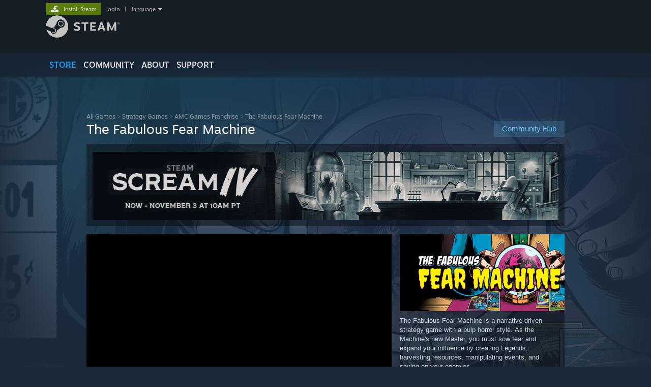

--- FILE ---
content_type: text/html; charset=UTF-8
request_url: https://store.steampowered.com/app/1540350?utm_source=WeLoveEveryGame&utm_medium=website&utm_campaign=general
body_size: 32376
content:
<!DOCTYPE html>
<html class=" responsive DesktopUI" lang="en"  >
<head>
	<meta http-equiv="Content-Type" content="text/html; charset=UTF-8">
			<meta name="viewport" content="width=device-width,initial-scale=1">
		<meta name="theme-color" content="#171a21">
		<title>Save 60% on The Fabulous Fear Machine on Steam</title>
	<link rel="shortcut icon" href="/favicon.ico" type="image/x-icon">

	
	
	<link href="https://store.fastly.steamstatic.com/public/shared/css/motiva_sans.css?v=YzJgj1FjzW34&amp;l=english&amp;_cdn=fastly" rel="stylesheet" type="text/css">
<link href="https://store.fastly.steamstatic.com/public/shared/css/shared_global.css?v=sKNRqB1SWZVt&amp;l=english&amp;_cdn=fastly" rel="stylesheet" type="text/css">
<link href="https://store.fastly.steamstatic.com/public/shared/css/buttons.css?v=BZhNEtESfYSJ&amp;l=english&amp;_cdn=fastly" rel="stylesheet" type="text/css">
<link href="https://store.fastly.steamstatic.com/public/css/v6/store.css?v=btqTBWDRoSf6&amp;l=english&amp;_cdn=fastly" rel="stylesheet" type="text/css">
<link href="https://store.fastly.steamstatic.com/public/shared/css/user_reviews.css?v=b0cZlMcskbIe&amp;l=english&amp;_cdn=fastly" rel="stylesheet" type="text/css">
<link href="https://store.fastly.steamstatic.com/public/shared/css/store_game_shared.css?v=h3rDvpE1fR8Z&amp;l=english&amp;_cdn=fastly" rel="stylesheet" type="text/css">
<link href="https://store.fastly.steamstatic.com/public/css/v6/game.css?v=7lIz7idrpHXO&amp;l=english&amp;_cdn=fastly" rel="stylesheet" type="text/css">
<link href="https://store.fastly.steamstatic.com/public/shared/css/store_background_shared.css?v=RuX0Jh-U_mAP&amp;l=english&amp;_cdn=fastly" rel="stylesheet" type="text/css">
<link href="https://store.fastly.steamstatic.com/public/css/v6/recommended.css?v=05xMUEKtDiiB&amp;l=english&amp;_cdn=fastly" rel="stylesheet" type="text/css">
<link href="https://store.fastly.steamstatic.com/public/css/v6/user_reviews_rewards.css?v=nDJVyLGQ1XMI&amp;l=english&amp;_cdn=fastly" rel="stylesheet" type="text/css">
<link href="https://store.fastly.steamstatic.com/public/shared/css/apphub.css?v=JES1wSdylAoi&amp;l=english&amp;_cdn=fastly" rel="stylesheet" type="text/css">
<link href="https://store.fastly.steamstatic.com/public/shared/css/ui-lightness/jquery-ui-1.7.2.custom.css?v=qgq7mHqEwLbE&amp;l=english&amp;_cdn=fastly" rel="stylesheet" type="text/css">
<link href="https://store.fastly.steamstatic.com/public/css/v6/game_mob.css?v=PnxKGhk3_0Ch&amp;l=english&amp;_cdn=fastly" rel="stylesheet" type="text/css">
<link href="https://store.fastly.steamstatic.com/public/shared/css/shared_responsive.css?v=WVLOLXraD1WH&amp;l=english&amp;_cdn=fastly" rel="stylesheet" type="text/css">
<script type="text/javascript" src="https://store.fastly.steamstatic.com/public/shared/javascript/jquery-1.8.3.min.js?v=NXam5zydzNu8&amp;l=english&amp;_cdn=fastly"></script>
<script type="text/javascript">$J = jQuery.noConflict();</script><script type="text/javascript">VALVE_PUBLIC_PATH = "https:\/\/store.fastly.steamstatic.com\/public\/";</script><script type="text/javascript" src="https://store.fastly.steamstatic.com/public/shared/javascript/tooltip.js?v=LZHsOVauqTrm&amp;l=english&amp;_cdn=fastly"></script>

<script type="text/javascript" src="https://store.fastly.steamstatic.com/public/shared/javascript/shared_global.js?v=7x550RMBik-V&amp;l=english&amp;_cdn=fastly"></script>

<script type="text/javascript" src="https://store.fastly.steamstatic.com/public/shared/javascript/auth_refresh.js?v=w6QbwI-5-j2S&amp;l=english&amp;_cdn=fastly"></script>

<script type="text/javascript" src="https://store.fastly.steamstatic.com/public/javascript/main.js?v=IBr21mD23BIS&amp;l=english&amp;_cdn=fastly"></script>

<script type="text/javascript" src="https://store.fastly.steamstatic.com/public/javascript/dynamicstore.js?v=3P4YAlppbh1T&amp;l=english&amp;_cdn=fastly"></script>

<script type="text/javascript">Object.seal && [ Object, Array, String, Number ].map( function( builtin ) { Object.seal( builtin.prototype ); } );</script>
		<script type="text/javascript">
			document.addEventListener('DOMContentLoaded', function(event) {
				$J.data( document, 'x_readytime', new Date().getTime() );
				$J.data( document, 'x_oldref', GetNavCookie() );
				SetupTooltips( { tooltipCSSClass: 'store_tooltip'} );
		});
		</script><script type="text/javascript" src="https://store.fastly.steamstatic.com/public/javascript/gamehighlightplayer.js?v=d3866k3rcR-N&amp;l=english&amp;_cdn=fastly"></script>
<script type="text/javascript" src="https://store.fastly.steamstatic.com/public/shared/javascript/user_reviews.js?v=li2vp_5Z315e&amp;l=english&amp;_cdn=fastly"></script>
<script type="text/javascript" src="https://store.fastly.steamstatic.com/public/shared/javascript/dselect.js?v=tlZW77wZ6zgo&amp;l=english&amp;_cdn=fastly"></script>
<script type="text/javascript" src="https://store.fastly.steamstatic.com/public/javascript/app_tagging.js?v=O0mRN2Hlb2ZI&amp;l=english&amp;_cdn=fastly"></script>
<script type="text/javascript" src="https://store.fastly.steamstatic.com/public/javascript/game.js?v=qpQw5rYMqcU1&amp;l=english&amp;_cdn=fastly"></script>
<script type="text/javascript" src="https://store.fastly.steamstatic.com/public/shared/javascript/flot-0.8/jquery.flot.min.js?v=mSfqk1QKKgiz&amp;l=english&amp;_cdn=fastly"></script>
<script type="text/javascript" src="https://store.fastly.steamstatic.com/public/shared/javascript/flot-0.8/jquery.flot.resize.min.js?v=MeIf0YViALgL&amp;l=english&amp;_cdn=fastly"></script>
<script type="text/javascript" src="https://store.fastly.steamstatic.com/public/shared/javascript/flot-0.8/jquery.flot.time.min.js?v=CIECDYHJjBgN&amp;l=english&amp;_cdn=fastly"></script>
<script type="text/javascript" src="https://store.fastly.steamstatic.com/public/shared/javascript/flot-0.8/jquery.flot.selection.min.js?v=laPWW88ZIIHe&amp;l=english&amp;_cdn=fastly"></script>
<script type="text/javascript" src="https://store.fastly.steamstatic.com/public/shared/javascript/jquery-ui-1.9.2.js?v=Bu2RA9fLXSi-&amp;l=english&amp;_cdn=fastly"></script>
<script type="text/javascript" src="https://store.fastly.steamstatic.com/public/shared/javascript/shared_responsive_adapter.js?v=cOPkuDRAsmuy&amp;l=english&amp;_cdn=fastly"></script>

						<meta name="twitter:card" content="summary_large_image">
					<meta name="Description" content="The Fabulous Fear Machine is a narrative-driven strategy game with a pulp horror style. As the Machine's new Master, you must sow fear and expand your influence by creating Legends, harvesting resources, manipulating events, and spying on your enemies.">
			
	<meta name="twitter:site" content="@steam" />

						<meta property="og:title" content="Save 60% on The Fabulous Fear Machine on Steam">
					<meta property="twitter:title" content="Save 60% on The Fabulous Fear Machine on Steam">
					<meta property="og:type" content="website">
					<meta property="fb:app_id" content="105386699540688">
					<meta property="og:site" content="Steam">
					<meta property="og:url" content="https://store.steampowered.com/app/1540350/The_Fabulous_Fear_Machine/">
					<meta property="og:description" content="The Fabulous Fear Machine is a narrative-driven strategy game with a pulp horror style. As the Machine's new Master, you must sow fear and expand your influence by creating Legends, harvesting resources, manipulating events, and spying on your enemies.">
					<meta property="twitter:description" content="The Fabulous Fear Machine is a narrative-driven strategy game with a pulp horror style. As the Machine's new Master, you must sow fear and expand your influence by creating Legends, harvesting resources, manipulating events, and spying on your enemies.">
			
			<link rel="canonical" href="https://store.steampowered.com/app/1540350/The_Fabulous_Fear_Machine/">
	
			<link rel="image_src" href="https://shared.fastly.steamstatic.com/store_item_assets/steam/apps/1540350/capsule_616x353.jpg?t=1745506255">
		<meta property="og:image" content="https://shared.fastly.steamstatic.com/store_item_assets/steam/apps/1540350/capsule_616x353.jpg?t=1745506255">
		<meta name="twitter:image" content="https://shared.fastly.steamstatic.com/store_item_assets/steam/apps/1540350/capsule_616x353.jpg?t=1745506255" />
				
	
	
	
	
	</head>
<body class="v6 app game_bg menu_background_overlap application v7menu responsive_page ">


<div class="responsive_page_frame with_header">
						<div role="navigation" class="responsive_page_menu_ctn mainmenu" aria-label="Mobile Menu">
				<div class="responsive_page_menu"  id="responsive_page_menu">
										<div class="mainmenu_contents">
						<div class="mainmenu_contents_items">
															<a class="menuitem" href="https://store.steampowered.com/login/?redir=app%2F1540350%3Futm_source%3DWeLoveEveryGame%26utm_medium%3Dwebsite%26utm_campaign%3Dgeneral&redir_ssl=1&snr=1_5_9__global-header">
									Login								</a>
															<a class="menuitem supernav supernav_active" href="https://store.steampowered.com/?snr=1_5_9__global-responsive-menu" data-tooltip-type="selector" data-tooltip-content=".submenu_Store">
				Store			</a>
			<div class="submenu_Store" style="display: none;" data-submenuid="Store">
														<a class="submenuitem" href="https://store.steampowered.com/?snr=1_5_9__global-responsive-menu">
						Home											</a>
														<a class="submenuitem" href="https://store.steampowered.com/explore/?snr=1_5_9__global-responsive-menu">
						Discovery Queue											</a>
														<a class="submenuitem" href="https://steamcommunity.com/my/wishlist/">
						Wishlist											</a>
														<a class="submenuitem" href="https://store.steampowered.com/points/shop/?snr=1_5_9__global-responsive-menu">
						Points Shop											</a>
														<a class="submenuitem" href="https://store.steampowered.com/news/?snr=1_5_9__global-responsive-menu">
						News											</a>
														<a class="submenuitem" href="https://store.steampowered.com/stats/?snr=1_5_9__global-responsive-menu">
						Stats											</a>
							</div>
										<a class="menuitem supernav" href="https://steamcommunity.com/" data-tooltip-type="selector" data-tooltip-content=".submenu_Community">
				Community			</a>
			<div class="submenu_Community" style="display: none;" data-submenuid="Community">
														<a class="submenuitem" href="https://steamcommunity.com/">
						Home											</a>
														<a class="submenuitem" href="https://steamcommunity.com/discussions/">
						Discussions											</a>
														<a class="submenuitem" href="https://steamcommunity.com/workshop/">
						Workshop											</a>
														<a class="submenuitem" href="https://steamcommunity.com/market/">
						Market											</a>
														<a class="submenuitem" href="https://steamcommunity.com/?subsection=broadcasts">
						Broadcasts											</a>
							</div>
										<a class="menuitem " href="https://store.steampowered.com/about/?snr=1_5_9__global-responsive-menu">
				About			</a>
										<a class="menuitem " href="https://help.steampowered.com/en/">
				Support			</a>
			
							<div class="minor_menu_items">
																								<div class="menuitem change_language_action">
									Change language								</div>
																																	<a class="menuitem" href="https://store.steampowered.com/mobile" target="_blank" rel="noreferrer">Get the Steam Mobile App</a>
																									<div class="menuitem" role="link" onclick="Responsive_RequestDesktopView();">
										View desktop website									</div>
															</div>
						</div>
						<div class="mainmenu_footer_spacer  "></div>
						<div class="mainmenu_footer">
															<div class="mainmenu_footer_logo"><img src="https://store.fastly.steamstatic.com/public/shared/images/responsive/footerLogo_valve_new.png"></div>
								© Valve Corporation. All rights reserved. All trademarks are property of their respective owners in the US and other countries.								<span class="mainmenu_valve_links">
									<a href="https://store.steampowered.com/privacy_agreement/?snr=1_5_9__global-responsive-menu" target="_blank">Privacy Policy</a>
									&nbsp;| &nbsp;<a href="http://www.valvesoftware.com/legal.htm" target="_blank">Legal</a>
									&nbsp;| &nbsp;<a href="https://help.steampowered.com/faqs/view/10BB-D27A-6378-4436" target="_blank">Accessibility</a>
									&nbsp;| &nbsp;<a href="https://store.steampowered.com/subscriber_agreement/?snr=1_5_9__global-responsive-menu" target="_blank">Steam Subscriber Agreement</a>
									&nbsp;| &nbsp;<a href="https://store.steampowered.com/steam_refunds/?snr=1_5_9__global-responsive-menu" target="_blank">Refunds</a>
								</span>
													</div>
					</div>
									</div>
			</div>
		
		<div class="responsive_local_menu_tab"></div>

		<div class="responsive_page_menu_ctn localmenu">
			<div class="responsive_page_menu"  id="responsive_page_local_menu" data-panel="{&quot;onOptionsActionDescription&quot;:&quot;Filter&quot;,&quot;onOptionsButton&quot;:&quot;Responsive_ToggleLocalMenu()&quot;,&quot;onCancelButton&quot;:&quot;Responsive_ToggleLocalMenu()&quot;}">
				<div class="localmenu_content" data-panel="{&quot;maintainY&quot;:true,&quot;bFocusRingRoot&quot;:true,&quot;flow-children&quot;:&quot;column&quot;}">
				</div>
			</div>
		</div>



					<div class="responsive_header">
				<div class="responsive_header_content">
					<div id="responsive_menu_logo">
						<img src="https://store.fastly.steamstatic.com/public/shared/images/responsive/header_menu_hamburger.png" height="100%">
											</div>
					<div class="responsive_header_logo">
						<a href="https://store.steampowered.com/?snr=1_5_9__global-responsive-menu">
															<img src="https://store.fastly.steamstatic.com/public/shared/images/responsive/header_logo.png" height="36" border="0" alt="STEAM">
													</a>
					</div>
					<div class="responsive_header_react_target" data-featuretarget="store-menu-responsive-search"><div class="responsive_header_react_placeholder"></div></div>				</div>
			</div>
		
		<div class="responsive_page_content_overlay">

		</div>

		<div class="responsive_fixonscroll_ctn nonresponsive_hidden ">
		</div>
	
	<div class="responsive_page_content">

		<div role="banner" id="global_header" data-panel="{&quot;flow-children&quot;:&quot;row&quot;}">
	<div class="content">
		<div class="logo">
			<span id="logo_holder">
									<a href="https://store.steampowered.com/?snr=1_5_9__global-header" aria-label="Link to the Steam Homepage">
						<img src="https://store.fastly.steamstatic.com/public/shared/images/header/logo_steam.svg?t=962016" width="176" height="44" alt="Link to the Steam Homepage">
					</a>
							</span>
		</div>

			<div role="navigation" class="supernav_container" aria-label="Global Menu">
								<a class="menuitem supernav supernav_active" href="https://store.steampowered.com/?snr=1_5_9__global-header" data-tooltip-type="selector" data-tooltip-content=".submenu_Store">
				STORE			</a>
			<div class="submenu_Store" style="display: none;" data-submenuid="Store">
														<a class="submenuitem" href="https://store.steampowered.com/?snr=1_5_9__global-header">
						Home											</a>
														<a class="submenuitem" href="https://store.steampowered.com/explore/?snr=1_5_9__global-header">
						Discovery Queue											</a>
														<a class="submenuitem" href="https://steamcommunity.com/my/wishlist/">
						Wishlist											</a>
														<a class="submenuitem" href="https://store.steampowered.com/points/shop/?snr=1_5_9__global-header">
						Points Shop											</a>
														<a class="submenuitem" href="https://store.steampowered.com/news/?snr=1_5_9__global-header">
						News											</a>
														<a class="submenuitem" href="https://store.steampowered.com/stats/?snr=1_5_9__global-header">
						Stats											</a>
							</div>
										<a class="menuitem supernav" href="https://steamcommunity.com/" data-tooltip-type="selector" data-tooltip-content=".submenu_Community">
				COMMUNITY			</a>
			<div class="submenu_Community" style="display: none;" data-submenuid="Community">
														<a class="submenuitem" href="https://steamcommunity.com/">
						Home											</a>
														<a class="submenuitem" href="https://steamcommunity.com/discussions/">
						Discussions											</a>
														<a class="submenuitem" href="https://steamcommunity.com/workshop/">
						Workshop											</a>
														<a class="submenuitem" href="https://steamcommunity.com/market/">
						Market											</a>
														<a class="submenuitem" href="https://steamcommunity.com/?subsection=broadcasts">
						Broadcasts											</a>
							</div>
										<a class="menuitem " href="https://store.steampowered.com/about/?snr=1_5_9__global-header">
				About			</a>
										<a class="menuitem " href="https://help.steampowered.com/en/">
				SUPPORT			</a>
				</div>
	<script type="text/javascript">
		jQuery(function($) {
			$('#global_header .supernav').v_tooltip({'location':'bottom', 'destroyWhenDone': false, 'tooltipClass': 'supernav_content', 'offsetY':-6, 'offsetX': 1, 'horizontalSnap': 4, 'tooltipParent': '#global_header .supernav_container', 'correctForScreenSize': false});
		});
	</script>

		<div id="global_actions">
			<div role="navigation" id="global_action_menu" aria-label="Account Menu">
									<a class="header_installsteam_btn header_installsteam_btn_green" href="https://store.steampowered.com/about/?snr=1_5_9__global-header">
						<div class="header_installsteam_btn_content">
							Install Steam						</div>
					</a>
				
				
									<a class="global_action_link" href="https://store.steampowered.com/login/?redir=app%2F1540350%3Futm_source%3DWeLoveEveryGame%26utm_medium%3Dwebsite%26utm_campaign%3Dgeneral&redir_ssl=1&snr=1_5_9__global-header">login</a>
											&nbsp;|&nbsp;
						<span class="pulldown global_action_link" id="language_pulldown" onclick="ShowMenu( this, 'language_dropdown', 'right' );">language</span>
						<div class="popup_block_new" id="language_dropdown" style="display: none;">
							<div class="popup_body popup_menu">
																																					<a class="popup_menu_item tight" href="?l=schinese&utm_source=WeLoveEveryGame&utm_medium=website&utm_campaign=general" onclick="ChangeLanguage( 'schinese' ); return false;">简体中文 (Simplified Chinese)</a>
																													<a class="popup_menu_item tight" href="?l=tchinese&utm_source=WeLoveEveryGame&utm_medium=website&utm_campaign=general" onclick="ChangeLanguage( 'tchinese' ); return false;">繁體中文 (Traditional Chinese)</a>
																													<a class="popup_menu_item tight" href="?l=japanese&utm_source=WeLoveEveryGame&utm_medium=website&utm_campaign=general" onclick="ChangeLanguage( 'japanese' ); return false;">日本語 (Japanese)</a>
																													<a class="popup_menu_item tight" href="?l=koreana&utm_source=WeLoveEveryGame&utm_medium=website&utm_campaign=general" onclick="ChangeLanguage( 'koreana' ); return false;">한국어 (Korean)</a>
																													<a class="popup_menu_item tight" href="?l=thai&utm_source=WeLoveEveryGame&utm_medium=website&utm_campaign=general" onclick="ChangeLanguage( 'thai' ); return false;">ไทย (Thai)</a>
																													<a class="popup_menu_item tight" href="?l=bulgarian&utm_source=WeLoveEveryGame&utm_medium=website&utm_campaign=general" onclick="ChangeLanguage( 'bulgarian' ); return false;">Български (Bulgarian)</a>
																													<a class="popup_menu_item tight" href="?l=czech&utm_source=WeLoveEveryGame&utm_medium=website&utm_campaign=general" onclick="ChangeLanguage( 'czech' ); return false;">Čeština (Czech)</a>
																													<a class="popup_menu_item tight" href="?l=danish&utm_source=WeLoveEveryGame&utm_medium=website&utm_campaign=general" onclick="ChangeLanguage( 'danish' ); return false;">Dansk (Danish)</a>
																													<a class="popup_menu_item tight" href="?l=german&utm_source=WeLoveEveryGame&utm_medium=website&utm_campaign=general" onclick="ChangeLanguage( 'german' ); return false;">Deutsch (German)</a>
																																							<a class="popup_menu_item tight" href="?l=spanish&utm_source=WeLoveEveryGame&utm_medium=website&utm_campaign=general" onclick="ChangeLanguage( 'spanish' ); return false;">Español - España (Spanish - Spain)</a>
																													<a class="popup_menu_item tight" href="?l=latam&utm_source=WeLoveEveryGame&utm_medium=website&utm_campaign=general" onclick="ChangeLanguage( 'latam' ); return false;">Español - Latinoamérica (Spanish - Latin America)</a>
																													<a class="popup_menu_item tight" href="?l=greek&utm_source=WeLoveEveryGame&utm_medium=website&utm_campaign=general" onclick="ChangeLanguage( 'greek' ); return false;">Ελληνικά (Greek)</a>
																													<a class="popup_menu_item tight" href="?l=french&utm_source=WeLoveEveryGame&utm_medium=website&utm_campaign=general" onclick="ChangeLanguage( 'french' ); return false;">Français (French)</a>
																													<a class="popup_menu_item tight" href="?l=italian&utm_source=WeLoveEveryGame&utm_medium=website&utm_campaign=general" onclick="ChangeLanguage( 'italian' ); return false;">Italiano (Italian)</a>
																													<a class="popup_menu_item tight" href="?l=indonesian&utm_source=WeLoveEveryGame&utm_medium=website&utm_campaign=general" onclick="ChangeLanguage( 'indonesian' ); return false;">Bahasa Indonesia (Indonesian)</a>
																													<a class="popup_menu_item tight" href="?l=hungarian&utm_source=WeLoveEveryGame&utm_medium=website&utm_campaign=general" onclick="ChangeLanguage( 'hungarian' ); return false;">Magyar (Hungarian)</a>
																													<a class="popup_menu_item tight" href="?l=dutch&utm_source=WeLoveEveryGame&utm_medium=website&utm_campaign=general" onclick="ChangeLanguage( 'dutch' ); return false;">Nederlands (Dutch)</a>
																													<a class="popup_menu_item tight" href="?l=norwegian&utm_source=WeLoveEveryGame&utm_medium=website&utm_campaign=general" onclick="ChangeLanguage( 'norwegian' ); return false;">Norsk (Norwegian)</a>
																													<a class="popup_menu_item tight" href="?l=polish&utm_source=WeLoveEveryGame&utm_medium=website&utm_campaign=general" onclick="ChangeLanguage( 'polish' ); return false;">Polski (Polish)</a>
																													<a class="popup_menu_item tight" href="?l=portuguese&utm_source=WeLoveEveryGame&utm_medium=website&utm_campaign=general" onclick="ChangeLanguage( 'portuguese' ); return false;">Português (Portuguese - Portugal)</a>
																													<a class="popup_menu_item tight" href="?l=brazilian&utm_source=WeLoveEveryGame&utm_medium=website&utm_campaign=general" onclick="ChangeLanguage( 'brazilian' ); return false;">Português - Brasil (Portuguese - Brazil)</a>
																													<a class="popup_menu_item tight" href="?l=romanian&utm_source=WeLoveEveryGame&utm_medium=website&utm_campaign=general" onclick="ChangeLanguage( 'romanian' ); return false;">Română (Romanian)</a>
																													<a class="popup_menu_item tight" href="?l=russian&utm_source=WeLoveEveryGame&utm_medium=website&utm_campaign=general" onclick="ChangeLanguage( 'russian' ); return false;">Русский (Russian)</a>
																													<a class="popup_menu_item tight" href="?l=finnish&utm_source=WeLoveEveryGame&utm_medium=website&utm_campaign=general" onclick="ChangeLanguage( 'finnish' ); return false;">Suomi (Finnish)</a>
																													<a class="popup_menu_item tight" href="?l=swedish&utm_source=WeLoveEveryGame&utm_medium=website&utm_campaign=general" onclick="ChangeLanguage( 'swedish' ); return false;">Svenska (Swedish)</a>
																													<a class="popup_menu_item tight" href="?l=turkish&utm_source=WeLoveEveryGame&utm_medium=website&utm_campaign=general" onclick="ChangeLanguage( 'turkish' ); return false;">Türkçe (Turkish)</a>
																													<a class="popup_menu_item tight" href="?l=vietnamese&utm_source=WeLoveEveryGame&utm_medium=website&utm_campaign=general" onclick="ChangeLanguage( 'vietnamese' ); return false;">Tiếng Việt (Vietnamese)</a>
																													<a class="popup_menu_item tight" href="?l=ukrainian&utm_source=WeLoveEveryGame&utm_medium=website&utm_campaign=general" onclick="ChangeLanguage( 'ukrainian' ); return false;">Українська (Ukrainian)</a>
																									<a class="popup_menu_item tight" href="https://www.valvesoftware.com/en/contact?contact-person=Translation%20Team%20Feedback" target="_blank">Report a translation problem</a>
							</div>
						</div>
												</div>
					</div>
			</div>
</div>
<div class="StoreMenuLoadingPlaceholder" data-featuretarget="store-menu-v7"><div class="PlaceholderInner"></div></div><div id="responsive_store_nav_ctn"></div><div id="responsive_store_nav_overlay" style="display:none"><div id="responsive_store_nav_overlay_ctn"></div><div id="responsive_store_nav_overlay_bottom"></div></div><div id="responsive_store_search_overlay" style="display:none"></div><div data-cart-banner-spot="1"></div>
		<div role="main" class="responsive_page_template_content" id="responsive_page_template_content" data-panel="{&quot;autoFocus&quot;:true}" >

			<div id="application_config" style="display: none;"  data-config="{&quot;EUNIVERSE&quot;:1,&quot;WEB_UNIVERSE&quot;:&quot;public&quot;,&quot;LANGUAGE&quot;:&quot;english&quot;,&quot;COUNTRY&quot;:&quot;US&quot;,&quot;MEDIA_CDN_COMMUNITY_URL&quot;:&quot;https:\/\/cdn.fastly.steamstatic.com\/steamcommunity\/public\/&quot;,&quot;MEDIA_CDN_URL&quot;:&quot;https:\/\/cdn.fastly.steamstatic.com\/&quot;,&quot;VIDEO_CDN_URL&quot;:&quot;https:\/\/video.fastly.steamstatic.com\/&quot;,&quot;COMMUNITY_CDN_URL&quot;:&quot;https:\/\/community.fastly.steamstatic.com\/&quot;,&quot;COMMUNITY_CDN_ASSET_URL&quot;:&quot;https:\/\/cdn.fastly.steamstatic.com\/steamcommunity\/public\/assets\/&quot;,&quot;STORE_CDN_URL&quot;:&quot;https:\/\/store.fastly.steamstatic.com\/&quot;,&quot;PUBLIC_SHARED_URL&quot;:&quot;https:\/\/store.fastly.steamstatic.com\/public\/shared\/&quot;,&quot;COMMUNITY_BASE_URL&quot;:&quot;https:\/\/steamcommunity.com\/&quot;,&quot;CHAT_BASE_URL&quot;:&quot;https:\/\/steamcommunity.com\/&quot;,&quot;STORE_BASE_URL&quot;:&quot;https:\/\/store.steampowered.com\/&quot;,&quot;STORE_CHECKOUT_BASE_URL&quot;:&quot;https:\/\/checkout.steampowered.com\/&quot;,&quot;IMG_URL&quot;:&quot;https:\/\/store.fastly.steamstatic.com\/public\/images\/&quot;,&quot;STEAMTV_BASE_URL&quot;:&quot;https:\/\/steam.tv\/&quot;,&quot;HELP_BASE_URL&quot;:&quot;https:\/\/help.steampowered.com\/&quot;,&quot;PARTNER_BASE_URL&quot;:&quot;https:\/\/partner.steamgames.com\/&quot;,&quot;STATS_BASE_URL&quot;:&quot;https:\/\/partner.steampowered.com\/&quot;,&quot;INTERNAL_STATS_BASE_URL&quot;:&quot;https:\/\/steamstats.valve.org\/&quot;,&quot;IN_CLIENT&quot;:false,&quot;USE_POPUPS&quot;:false,&quot;STORE_ICON_BASE_URL&quot;:&quot;https:\/\/shared.fastly.steamstatic.com\/store_item_assets\/steam\/apps\/&quot;,&quot;STORE_ITEM_BASE_URL&quot;:&quot;https:\/\/shared.fastly.steamstatic.com\/store_item_assets\/&quot;,&quot;WEBAPI_BASE_URL&quot;:&quot;https:\/\/api.steampowered.com\/&quot;,&quot;TOKEN_URL&quot;:&quot;https:\/\/store.steampowered.com\/\/chat\/clientjstoken&quot;,&quot;BUILD_TIMESTAMP&quot;:1761927249,&quot;PAGE_TIMESTAMP&quot;:1762003675,&quot;IN_TENFOOT&quot;:false,&quot;IN_GAMEPADUI&quot;:false,&quot;IN_CHROMEOS&quot;:false,&quot;IN_MOBILE_WEBVIEW&quot;:false,&quot;PLATFORM&quot;:&quot;macos&quot;,&quot;BASE_URL_STORE_CDN_ASSETS&quot;:&quot;https:\/\/cdn.fastly.steamstatic.com\/store\/&quot;,&quot;EREALM&quot;:1,&quot;LOGIN_BASE_URL&quot;:&quot;https:\/\/login.steampowered.com\/&quot;,&quot;AVATAR_BASE_URL&quot;:&quot;https:\/\/avatars.fastly.steamstatic.com\/&quot;,&quot;FROM_WEB&quot;:true,&quot;WEBSITE_ID&quot;:&quot;Store&quot;,&quot;BASE_URL_SHARED_CDN&quot;:&quot;https:\/\/shared.fastly.steamstatic.com\/&quot;,&quot;CLAN_CDN_ASSET_URL&quot;:&quot;https:\/\/clan.fastly.steamstatic.com\/&quot;,&quot;COMMUNITY_ASSETS_BASE_URL&quot;:&quot;https:\/\/shared.fastly.steamstatic.com\/community_assets\/&quot;,&quot;SNR&quot;:&quot;1_5_9_&quot;}" data-userinfo="[]" data-hwinfo="{&quot;bSteamOS&quot;:false,&quot;bSteamDeck&quot;:false}" data-broadcastuser="{&quot;success&quot;:1,&quot;bHideStoreBroadcast&quot;:false}" data-store_page_asset_url="&quot;https:\/\/shared.fastly.steamstatic.com\/store_item_assets\/steam\/apps\/1540350\/%s?t=1745506255&quot;" data-store_page_extra_assets_url="&quot;https:\/\/shared.fastly.steamstatic.com\/store_item_assets\/steam\/apps\/1540350\/%s?t=1745506255&quot;" data-store_page_extra_assets_map="{&quot;extras\/bannertffmgamespanish.gif&quot;:[{&quot;urlPart&quot;:&quot;extras\/2c03f09dd56d806a8c2f29d5993338d5.poster.avif&quot;,&quot;extension&quot;:&quot;poster.avif&quot;,&quot;alt_text&quot;:null,&quot;urlPartBig&quot;:null,&quot;width&quot;:&quot;615&quot;,&quot;height&quot;:&quot;75&quot;},{&quot;urlPart&quot;:&quot;extras\/2c03f09dd56d806a8c2f29d5993338d5.mp4&quot;,&quot;extension&quot;:&quot;mp4&quot;,&quot;alt_text&quot;:null,&quot;urlPartBig&quot;:null,&quot;width&quot;:&quot;614&quot;,&quot;height&quot;:&quot;74&quot;},{&quot;urlPart&quot;:&quot;extras\/2c03f09dd56d806a8c2f29d5993338d5.webm&quot;,&quot;extension&quot;:&quot;webm&quot;,&quot;alt_text&quot;:null,&quot;urlPartBig&quot;:null,&quot;width&quot;:&quot;614&quot;,&quot;height&quot;:&quot;74&quot;}],&quot;extras\/bannertffmgame.gif&quot;:[{&quot;urlPart&quot;:&quot;extras\/a12cd668508fab46917674c29716cc74.poster.avif&quot;,&quot;extension&quot;:&quot;poster.avif&quot;,&quot;alt_text&quot;:null,&quot;urlPartBig&quot;:null,&quot;width&quot;:&quot;615&quot;,&quot;height&quot;:&quot;75&quot;},{&quot;urlPart&quot;:&quot;extras\/a12cd668508fab46917674c29716cc74.mp4&quot;,&quot;extension&quot;:&quot;mp4&quot;,&quot;alt_text&quot;:null,&quot;urlPartBig&quot;:null,&quot;width&quot;:&quot;614&quot;,&quot;height&quot;:&quot;74&quot;},{&quot;urlPart&quot;:&quot;extras\/a12cd668508fab46917674c29716cc74.webm&quot;,&quot;extension&quot;:&quot;webm&quot;,&quot;alt_text&quot;:null,&quot;urlPartBig&quot;:null,&quot;width&quot;:&quot;614&quot;,&quot;height&quot;:&quot;74&quot;}],&quot;extras\/bannertffmfeaturesspanish.gif&quot;:[{&quot;urlPart&quot;:&quot;extras\/0a6b2e4d792b7e7def325686fc2f8119.poster.avif&quot;,&quot;extension&quot;:&quot;poster.avif&quot;,&quot;alt_text&quot;:null,&quot;urlPartBig&quot;:null,&quot;width&quot;:&quot;615&quot;,&quot;height&quot;:&quot;75&quot;},{&quot;urlPart&quot;:&quot;extras\/0a6b2e4d792b7e7def325686fc2f8119.webm&quot;,&quot;extension&quot;:&quot;webm&quot;,&quot;alt_text&quot;:null,&quot;urlPartBig&quot;:null,&quot;width&quot;:&quot;614&quot;,&quot;height&quot;:&quot;74&quot;},{&quot;urlPart&quot;:&quot;extras\/0a6b2e4d792b7e7def325686fc2f8119.mp4&quot;,&quot;extension&quot;:&quot;mp4&quot;,&quot;alt_text&quot;:null,&quot;urlPartBig&quot;:null,&quot;width&quot;:&quot;614&quot;,&quot;height&quot;:&quot;74&quot;}],&quot;extras\/bannertffmfeatures.gif&quot;:[{&quot;urlPart&quot;:&quot;extras\/2eb8089796b6849961366179408d78d8.poster.avif&quot;,&quot;extension&quot;:&quot;poster.avif&quot;,&quot;alt_text&quot;:null,&quot;urlPartBig&quot;:null,&quot;width&quot;:&quot;615&quot;,&quot;height&quot;:&quot;75&quot;},{&quot;urlPart&quot;:&quot;extras\/2eb8089796b6849961366179408d78d8.webm&quot;,&quot;extension&quot;:&quot;webm&quot;,&quot;alt_text&quot;:null,&quot;urlPartBig&quot;:null,&quot;width&quot;:&quot;614&quot;,&quot;height&quot;:&quot;74&quot;},{&quot;urlPart&quot;:&quot;extras\/2eb8089796b6849961366179408d78d8.mp4&quot;,&quot;extension&quot;:&quot;mp4&quot;,&quot;alt_text&quot;:null,&quot;urlPartBig&quot;:null,&quot;width&quot;:&quot;614&quot;,&quot;height&quot;:&quot;74&quot;}],&quot;extras\/official_selection_laurels_nodate_white.png&quot;:[{&quot;urlPart&quot;:&quot;extras\/36824089d1b8c2180df89b1bc2a9d001.avif&quot;,&quot;extension&quot;:&quot;avif&quot;,&quot;alt_text&quot;:null,&quot;urlPartBig&quot;:&quot;extras_big\/36824089d1b8c2180df89b1bc2a9d001.avif&quot;,&quot;width&quot;:&quot;800&quot;,&quot;height&quot;:&quot;578&quot;}],&quot;extras\/a_maze_honorablemention_white.png&quot;:[{&quot;urlPart&quot;:&quot;extras\/161fefb86169a3cc6e9897939004154c.avif&quot;,&quot;extension&quot;:&quot;avif&quot;,&quot;alt_text&quot;:null,&quot;urlPartBig&quot;:null,&quot;width&quot;:&quot;800&quot;,&quot;height&quot;:&quot;732&quot;}],&quot;extras\/tffm_rival.gif&quot;:[{&quot;urlPart&quot;:&quot;extras\/da28bb2b598c52ebc96b9b00cf9b1b10.poster.avif&quot;,&quot;extension&quot;:&quot;poster.avif&quot;,&quot;alt_text&quot;:null,&quot;urlPartBig&quot;:null,&quot;width&quot;:&quot;615&quot;,&quot;height&quot;:&quot;200&quot;},{&quot;urlPart&quot;:&quot;extras\/da28bb2b598c52ebc96b9b00cf9b1b10.mp4&quot;,&quot;extension&quot;:&quot;mp4&quot;,&quot;alt_text&quot;:null,&quot;urlPartBig&quot;:null,&quot;width&quot;:&quot;614&quot;,&quot;height&quot;:&quot;200&quot;},{&quot;urlPart&quot;:&quot;extras\/da28bb2b598c52ebc96b9b00cf9b1b10.webm&quot;,&quot;extension&quot;:&quot;webm&quot;,&quot;alt_text&quot;:null,&quot;urlPartBig&quot;:null,&quot;width&quot;:&quot;614&quot;,&quot;height&quot;:&quot;200&quot;}],&quot;extras\/tffm_evolve.gif&quot;:[{&quot;urlPart&quot;:&quot;extras\/4da96841b694cf9495bdb4a5de055197.poster.avif&quot;,&quot;extension&quot;:&quot;poster.avif&quot;,&quot;alt_text&quot;:null,&quot;urlPartBig&quot;:null,&quot;width&quot;:&quot;615&quot;,&quot;height&quot;:&quot;200&quot;},{&quot;urlPart&quot;:&quot;extras\/4da96841b694cf9495bdb4a5de055197.mp4&quot;,&quot;extension&quot;:&quot;mp4&quot;,&quot;alt_text&quot;:null,&quot;urlPartBig&quot;:null,&quot;width&quot;:&quot;614&quot;,&quot;height&quot;:&quot;200&quot;},{&quot;urlPart&quot;:&quot;extras\/4da96841b694cf9495bdb4a5de055197.webm&quot;,&quot;extension&quot;:&quot;webm&quot;,&quot;alt_text&quot;:null,&quot;urlPartBig&quot;:null,&quot;width&quot;:&quot;614&quot;,&quot;height&quot;:&quot;200&quot;}],&quot;extras\/tffm_legend.gif&quot;:[{&quot;urlPart&quot;:&quot;extras\/99ac9de1dcd8ac2ef0db5f2f91cff2cc.poster.avif&quot;,&quot;extension&quot;:&quot;poster.avif&quot;,&quot;alt_text&quot;:null,&quot;urlPartBig&quot;:null,&quot;width&quot;:&quot;615&quot;,&quot;height&quot;:&quot;200&quot;},{&quot;urlPart&quot;:&quot;extras\/99ac9de1dcd8ac2ef0db5f2f91cff2cc.mp4&quot;,&quot;extension&quot;:&quot;mp4&quot;,&quot;alt_text&quot;:null,&quot;urlPartBig&quot;:null,&quot;width&quot;:&quot;614&quot;,&quot;height&quot;:&quot;200&quot;},{&quot;urlPart&quot;:&quot;extras\/99ac9de1dcd8ac2ef0db5f2f91cff2cc.webm&quot;,&quot;extension&quot;:&quot;webm&quot;,&quot;alt_text&quot;:null,&quot;urlPartBig&quot;:null,&quot;width&quot;:&quot;614&quot;,&quot;height&quot;:&quot;200&quot;}],&quot;extras\/lorbeer22__honorable_mentions_white.png&quot;:[{&quot;urlPart&quot;:&quot;extras\/04cd4c9116de1ba60640ba29fa38c737.avif&quot;,&quot;extension&quot;:&quot;avif&quot;,&quot;alt_text&quot;:null,&quot;urlPartBig&quot;:null,&quot;width&quot;:&quot;800&quot;,&quot;height&quot;:&quot;338&quot;}],&quot;extras\/indiecade_2022_laurel.png&quot;:[{&quot;urlPart&quot;:&quot;extras\/62959a96afe804a97e548b9502a2ac61.avif&quot;,&quot;extension&quot;:&quot;avif&quot;,&quot;alt_text&quot;:null,&quot;urlPartBig&quot;:&quot;extras_big\/62959a96afe804a97e548b9502a2ac61.avif&quot;,&quot;width&quot;:&quot;800&quot;,&quot;height&quot;:&quot;800&quot;}],&quot;extras\/best_strategy_game_w.png&quot;:[{&quot;urlPart&quot;:&quot;extras\/5b40a80f9ef0ea37caa856c1d0951ae6.avif&quot;,&quot;extension&quot;:&quot;avif&quot;,&quot;alt_text&quot;:null,&quot;urlPartBig&quot;:&quot;extras_big\/5b40a80f9ef0ea37caa856c1d0951ae6.avif&quot;,&quot;width&quot;:&quot;800&quot;,&quot;height&quot;:&quot;531&quot;}],&quot;extras\/tffm_laurel_omnibus.png&quot;:[{&quot;urlPart&quot;:&quot;extras\/18dc70c6b55990f69465d4d88bd82c95.avif&quot;,&quot;extension&quot;:&quot;avif&quot;,&quot;alt_text&quot;:null,&quot;urlPartBig&quot;:null,&quot;width&quot;:&quot;600&quot;,&quot;height&quot;:&quot;2119&quot;}]}" data-deckcompatibility="{&quot;appid&quot;:1540350,&quot;resolved_category&quot;:2,&quot;resolved_items&quot;:[{&quot;display_type&quot;:3,&quot;loc_token&quot;:&quot;#SteamDeckVerified_TestResult_ControllerGlyphsDoNotMatchDeckDevice&quot;},{&quot;display_type&quot;:3,&quot;loc_token&quot;:&quot;#SteamDeckVerified_TestResult_InterfaceTextIsNotLegible&quot;},{&quot;display_type&quot;:4,&quot;loc_token&quot;:&quot;#SteamDeckVerified_TestResult_DefaultControllerConfigFullyFunctional&quot;},{&quot;display_type&quot;:4,&quot;loc_token&quot;:&quot;#SteamDeckVerified_TestResult_DefaultConfigurationIsPerformant&quot;}],&quot;steam_deck_blog_url&quot;:&quot;&quot;,&quot;search_id&quot;:null,&quot;steamos_resolved_category&quot;:2,&quot;steamos_resolved_items&quot;:[{&quot;display_type&quot;:3,&quot;loc_token&quot;:&quot;#SteamOS_TestResult_GameStartupFunctional&quot;}]}" data-appname="&quot;The Fabulous Fear Machine&quot;" data-store_user_config="{&quot;webapi_token&quot;:&quot;&quot;,&quot;shoppingcart&quot;:null,&quot;originating_navdata&quot;:{&quot;domain&quot;:&quot;store.steampowered.com&quot;,&quot;controller&quot;:&quot;direct-navigation&quot;,&quot;method&quot;:&quot;&quot;,&quot;submethod&quot;:&quot;&quot;,&quot;feature&quot;:&quot;&quot;,&quot;depth&quot;:0,&quot;countrycode&quot;:&quot;&quot;,&quot;webkey&quot;:null,&quot;is_client&quot;:false,&quot;curator_data&quot;:null,&quot;is_likely_bot&quot;:true,&quot;is_utm&quot;:true},&quot;wishlist_item_count&quot;:0}"></div><div id="application_root"></div><script>window.g_wapit="";</script><link href="https://store.fastly.steamstatic.com/public/css/applications/store/main.css?v=4Alu-IsC6QY_&amp;l=english&amp;_cdn=fastly" rel="stylesheet" type="text/css">
<script type="text/javascript" src="https://store.fastly.steamstatic.com/public/javascript/applications/store/manifest.js?v=smBF-PfhbRjB&amp;l=english&amp;_cdn=fastly"></script>
<script type="text/javascript" src="https://store.fastly.steamstatic.com/public/javascript/applications/store/libraries~b28b7af69.js?v=FInPE8IrzLqw&amp;l=english&amp;_cdn=fastly"></script>
<script type="text/javascript" src="https://store.fastly.steamstatic.com/public/javascript/applications/store/main.js?v=Pen2pj6O0Udn&amp;l=english&amp;_cdn=fastly"></script>
<script type="text/javascript">
	var g_AccountID = 0;
	var g_Languages = ["english"];
	var g_sessionID = "c7113f785c0fc27c2591df8e";
	var g_ServerTime = 1762003675;
	var g_bUseNewCartAPI = true;

	$J( InitMiniprofileHovers( 'https%3A%2F%2Fstore.steampowered.com%2F' ) );

	
	if ( typeof GStoreItemData != 'undefined' )
	{
		GStoreItemData.AddNavParams({
			__page_default: "1_5_9_",
			__page_default_obj: {"domain":"store.steampowered.com","controller":"application","method":"app","submethod":"","feature":null,"depth":null,"countrycode":"US","webkey":null,"is_client":false,"curator_data":null,"is_likely_bot":true,"is_utm":null},
			__originating_obj: {"domain":"store.steampowered.com","controller":"direct-navigation","method":"","submethod":"","feature":"","depth":0,"countrycode":"","webkey":null,"is_client":false,"curator_data":null,"is_likely_bot":true,"is_utm":true},
			storemenu_recommendedtags: "1_5_9__17"		});
	}

	if ( typeof GDynamicStore != 'undefined' )
	{
		GDynamicStore.Init(0, false, "", {"primary_language":null,"secondary_languages":null,"platform_windows":null,"platform_mac":null,"platform_linux":null,"timestamp_updated":null,"hide_store_broadcast":null,"review_score_preference":null,"timestamp_content_descriptor_preferences_updated":null,"provide_deck_feedback":null,"additional_languages":null}, 'US',
			{"bNoDefaultDescriptors":true});
		GStoreItemData.SetCurrencyFormatter(function( nValueInCents, bWholeUnitsOnly ) { var fmt = function( nValueInCents, bWholeUnitsOnly ) {	var format = v_numberformat( nValueInCents / 100, bWholeUnitsOnly ? 0 : 2, ".", ","); return format; };var strNegativeSymbol = '';	if ( nValueInCents < 0 ) { strNegativeSymbol = '-'; nValueInCents = -nValueInCents; }return strNegativeSymbol + "$" + fmt( nValueInCents, bWholeUnitsOnly );});
		GStoreItemData.SetCurrencyMinPriceIncrement(1);
	}
</script>

<script type="text/javascript">

	var g_eDiscoveryQueueType = 0;

	GStoreItemData.AddStoreItemDataSet(
		{"rgApps":{"3180070":{"name":"No, I'm not a Human","url_name":"No_Im_not_a_Human","discount_block":"<div class=\"discount_block  no_discount\" data-price-final=\"1499\" data-bundlediscount=\"0\" data-discount=\"0\"><div class=\"discount_prices\"><div class=\"discount_final_price\">$14.99<\/div><\/div><\/div>","descids":[],"small_capsulev5":"https:\/\/shared.fastly.steamstatic.com\/store_item_assets\/steam\/apps\/3180070\/a0296bed6a8cc9d5effb1d1eebf55525b695bad7\/capsule_184x69.jpg?t=1761654689","os_windows":true,"has_live_broadcast":true,"localized":true,"localized_english":true},"1004640":{"name":"FINAL FANTASY TACTICS - The Ivalice Chronicles","url_name":"FINAL_FANTASY_TACTICS__The_Ivalice_Chronicles","discount_block":"<div class=\"discount_block  no_discount\" data-price-final=\"4999\" data-bundlediscount=\"0\" data-discount=\"0\"><div class=\"discount_prices\"><div class=\"discount_final_price\">$49.99<\/div><\/div><\/div>","descids":[],"small_capsulev5":"https:\/\/shared.fastly.steamstatic.com\/store_item_assets\/steam\/apps\/1004640\/12bdfff11d35dbd64055124bcdbf690f49d6ce46\/capsule_184x69.jpg?t=1761029748","os_windows":true,"has_live_broadcast":false,"localized":true,"localized_english":true},"294100":{"name":"RimWorld","url_name":"RimWorld","discount_block":"<div class=\"discount_block  no_discount\" data-price-final=\"3499\" data-bundlediscount=\"0\" data-discount=\"0\"><div class=\"discount_prices\"><div class=\"discount_final_price\">$34.99<\/div><\/div><\/div>","descids":[],"small_capsulev5":"https:\/\/shared.fastly.steamstatic.com\/store_item_assets\/steam\/apps\/294100\/capsule_184x69.jpg?t=1752247312","os_windows":true,"os_macos":true,"os_linux":true,"has_live_broadcast":false,"localized":true,"localized_english":true},"1562430":{"name":"DREDGE","url_name":"DREDGE","discount_block":"<div class=\"discount_block \" data-price-final=\"999\" data-bundlediscount=\"0\" data-discount=\"60\" role=\"link\" aria-label=\"60% off. $24.99 normally, discounted to $9.99\"><div class=\"discount_pct\">-60%<\/div><div class=\"discount_prices\"><div class=\"discount_original_price\">$24.99<\/div><div class=\"discount_final_price\">$9.99<\/div><\/div><\/div>","descids":[],"small_capsulev5":"https:\/\/shared.fastly.steamstatic.com\/store_item_assets\/steam\/apps\/1562430\/d6c28e6402e85395421ac06ac86cdb0e28b48e27\/capsule_184x69.jpg?t=1761823030","os_windows":true,"os_macos":true,"has_live_broadcast":true,"discount":true,"localized":true,"localized_english":true},"753640":{"name":"Outer Wilds","url_name":"Outer_Wilds","discount_block":"<div class=\"discount_block  no_discount\" data-price-final=\"2499\" data-bundlediscount=\"0\" data-discount=\"0\"><div class=\"discount_prices\"><div class=\"discount_final_price\">$24.99<\/div><\/div><\/div>","descids":[],"small_capsulev5":"https:\/\/shared.fastly.steamstatic.com\/store_item_assets\/steam\/apps\/753640\/capsule_184x69.jpg?t=1729097431","os_windows":true,"has_live_broadcast":false,"localized":true,"localized_english":true},"568220":{"name":"Lobotomy Corporation | Monster Management Simulation","url_name":"Lobotomy_Corporation__Monster_Management_Simulation","discount_block":"<div class=\"discount_block \" data-price-final=\"849\" data-bundlediscount=\"0\" data-discount=\"66\" role=\"link\" aria-label=\"66% off. $24.99 normally, discounted to $8.49\"><div class=\"discount_pct\">-66%<\/div><div class=\"discount_prices\"><div class=\"discount_original_price\">$24.99<\/div><div class=\"discount_final_price\">$8.49<\/div><\/div><\/div>","descids":[2,5],"small_capsulev5":"https:\/\/shared.fastly.steamstatic.com\/store_item_assets\/steam\/apps\/568220\/capsule_184x69.jpg?t=1636694188","os_windows":true,"has_live_broadcast":false,"discount":true,"localized":true,"localized_english":true,"has_adult_content_violence":true},"322330":{"name":"Don't Starve Together","url_name":"Dont_Starve_Together","discount_block":"<div class=\"discount_block \" data-price-final=\"509\" data-bundlediscount=\"0\" data-discount=\"66\" role=\"link\" aria-label=\"66% off. $14.99 normally, discounted to $5.09\"><div class=\"discount_pct\">-66%<\/div><div class=\"discount_prices\"><div class=\"discount_original_price\">$14.99<\/div><div class=\"discount_final_price\">$5.09<\/div><\/div><\/div>","descids":[],"small_capsulev5":"https:\/\/shared.fastly.steamstatic.com\/store_item_assets\/steam\/apps\/322330\/d0023272e765e91f9de172aa4cf6cab99879b8ac\/capsule_184x69_alt_assets_48.jpg?t=1761581051","os_windows":true,"os_macos":true,"os_linux":true,"has_live_broadcast":false,"discount":true,"localized":true,"localized_english":true,"status_string":"Just Updated!"},"391540":{"name":"Undertale","url_name":"Undertale","discount_block":"<div class=\"discount_block \" data-price-final=\"249\" data-bundlediscount=\"0\" data-discount=\"75\" role=\"link\" aria-label=\"75% off. $9.99 normally, discounted to $2.49\"><div class=\"discount_pct\">-75%<\/div><div class=\"discount_prices\"><div class=\"discount_original_price\">$9.99<\/div><div class=\"discount_final_price\">$2.49<\/div><\/div><\/div>","descids":[],"small_capsulev5":"https:\/\/shared.fastly.steamstatic.com\/store_item_assets\/steam\/apps\/391540\/capsule_184x69.jpg?t=1757349115","os_windows":true,"os_macos":true,"os_linux":true,"has_live_broadcast":false,"discount":true,"localized":true,"localized_english":true},"2239710":{"name":"Into the Dead: Our Darkest Days","url_name":"Into_the_Dead_Our_Darkest_Days","discount_block":"<div class=\"discount_block \" data-price-final=\"1999\" data-bundlediscount=\"0\" data-discount=\"20\" role=\"link\" aria-label=\"20% off. $24.99 normally, discounted to $19.99\"><div class=\"discount_pct\">-20%<\/div><div class=\"discount_prices\"><div class=\"discount_original_price\">$24.99<\/div><div class=\"discount_final_price\">$19.99<\/div><\/div><\/div>","descids":[2,5],"small_capsulev5":"https:\/\/shared.fastly.steamstatic.com\/store_item_assets\/steam\/apps\/2239710\/3fc8f33e2397333bca61bee1d615741bfed4e2cc\/capsule_184x69_alt_assets_4.jpg?t=1761610300","os_windows":true,"os_macos":true,"early_access":true,"has_live_broadcast":true,"discount":true,"localized":true,"localized_english":true,"has_adult_content_violence":true},"1256670":{"name":"Library Of Ruina","url_name":"Library_Of_Ruina","discount_block":"<div class=\"discount_block \" data-price-final=\"1349\" data-bundlediscount=\"0\" data-discount=\"55\" role=\"link\" aria-label=\"55% off. $29.99 normally, discounted to $13.49\"><div class=\"discount_pct\">-55%<\/div><div class=\"discount_prices\"><div class=\"discount_original_price\">$29.99<\/div><div class=\"discount_final_price\">$13.49<\/div><\/div><\/div>","descids":[],"small_capsulev5":"https:\/\/shared.fastly.steamstatic.com\/store_item_assets\/steam\/apps\/1256670\/capsule_184x69.jpg?t=1670980516","os_windows":true,"has_live_broadcast":false,"discount":true,"localized":true,"localized_english":true},"492720":{"name":"Tropico 6","url_name":"Tropico_6","discount_block":"<div class=\"discount_block  no_discount\" data-price-final=\"3999\" data-bundlediscount=\"0\" data-discount=\"0\"><div class=\"discount_prices\"><div class=\"discount_final_price\">$39.99<\/div><\/div><\/div>","descids":[],"small_capsulev5":"https:\/\/shared.fastly.steamstatic.com\/store_item_assets\/steam\/apps\/492720\/capsule_184x69.jpg?t=1755702256","os_windows":true,"os_macos":true,"os_linux":true,"has_live_broadcast":true,"localized":true,"localized_english":true},"424840":{"name":"Little Nightmares","url_name":"Little_Nightmares","discount_block":"<div class=\"discount_block \" data-price-final=\"499\" data-bundlediscount=\"0\" data-discount=\"75\" role=\"link\" aria-label=\"75% off. $19.99 normally, discounted to $4.99\"><div class=\"discount_pct\">-75%<\/div><div class=\"discount_prices\"><div class=\"discount_original_price\">$19.99<\/div><div class=\"discount_final_price\">$4.99<\/div><\/div><\/div>","descids":[],"small_capsulev5":"https:\/\/shared.fastly.steamstatic.com\/store_item_assets\/steam\/apps\/424840\/2bdbdbe316dba829ab67ea61528ab87a156fc2ed\/capsule_184x69.jpg?t=1760535166","os_windows":true,"has_live_broadcast":false,"discount":true,"localized":true,"localized_english":true},"246620":{"name":"Plague Inc: Evolved","url_name":"Plague_Inc_Evolved","discount_block":"<div class=\"discount_block \" data-price-final=\"374\" data-bundlediscount=\"0\" data-discount=\"75\" role=\"link\" aria-label=\"75% off. $14.99 normally, discounted to $3.74\"><div class=\"discount_pct\">-75%<\/div><div class=\"discount_prices\"><div class=\"discount_original_price\">$14.99<\/div><div class=\"discount_final_price\">$3.74<\/div><\/div><\/div>","descids":[],"small_capsulev5":"https:\/\/shared.fastly.steamstatic.com\/store_item_assets\/steam\/apps\/246620\/capsule_184x69.jpg?t=1758815671","os_windows":true,"os_macos":true,"os_linux":true,"has_live_broadcast":false,"discount":true,"localized":true,"localized_english":true,"status_string":"Now Available on Linux!"},"1395520":{"name":"The S\u00e9ance of Blake Manor","url_name":"The_Sance_of_Blake_Manor","discount_block":"<div class=\"discount_block \" data-price-final=\"1799\" data-bundlediscount=\"0\" data-discount=\"10\" role=\"link\" aria-label=\"10% off. $19.99 normally, discounted to $17.99\"><div class=\"discount_pct\">-10%<\/div><div class=\"discount_prices\"><div class=\"discount_original_price\">$19.99<\/div><div class=\"discount_final_price\">$17.99<\/div><\/div><\/div>","descids":[5],"small_capsulev5":"https:\/\/shared.fastly.steamstatic.com\/store_item_assets\/steam\/apps\/1395520\/f996db16dd5305969f0c28e2cdb44b240a56e4f8\/capsule_184x69.jpg?t=1761729263","os_windows":true,"os_linux":true,"has_live_broadcast":true,"discount":true,"localized":true,"localized_english":true},"2527500":{"name":"MiSide","url_name":"MiSide","discount_block":"<div class=\"discount_block \" data-price-final=\"1199\" data-bundlediscount=\"0\" data-discount=\"20\" role=\"link\" aria-label=\"20% off. $14.99 normally, discounted to $11.99\"><div class=\"discount_pct\">-20%<\/div><div class=\"discount_prices\"><div class=\"discount_original_price\">$14.99<\/div><div class=\"discount_final_price\">$11.99<\/div><\/div><\/div>","descids":[2,5],"small_capsulev5":"https:\/\/shared.fastly.steamstatic.com\/store_item_assets\/steam\/apps\/2527500\/capsule_184x69.jpg?t=1761879413","os_windows":true,"has_live_broadcast":false,"discount":true,"localized":true,"localized_english":true,"has_adult_content_violence":true,"has_adult_content_sex":true},"262060":{"name":"Darkest Dungeon\u00ae","url_name":"Darkest_Dungeon","discount_block":"<div class=\"discount_block \" data-price-final=\"374\" data-bundlediscount=\"0\" data-discount=\"85\" role=\"link\" aria-label=\"85% off. $24.99 normally, discounted to $3.74\"><div class=\"discount_pct\">-85%<\/div><div class=\"discount_prices\"><div class=\"discount_original_price\">$24.99<\/div><div class=\"discount_final_price\">$3.74<\/div><\/div><\/div>","descids":[],"small_capsulev5":"https:\/\/shared.fastly.steamstatic.com\/store_item_assets\/steam\/apps\/262060\/capsule_184x69.jpg?t=1756404119","os_windows":true,"os_macos":true,"os_linux":true,"has_live_broadcast":false,"discount":true,"localized":true,"localized_english":true,"status_string":"Just Updated!"},"219740":{"name":"Don't Starve","url_name":"Dont_Starve","discount_block":"<div class=\"discount_block \" data-price-final=\"249\" data-bundlediscount=\"0\" data-discount=\"75\" role=\"link\" aria-label=\"75% off. $9.99 normally, discounted to $2.49\"><div class=\"discount_pct\">-75%<\/div><div class=\"discount_prices\"><div class=\"discount_original_price\">$9.99<\/div><div class=\"discount_final_price\">$2.49<\/div><\/div><\/div>","descids":[],"small_capsulev5":"https:\/\/shared.fastly.steamstatic.com\/store_item_assets\/steam\/apps\/219740\/7d86b9837d78ffd5b6da896ef6410cbaf6461113\/capsule_184x69.jpg?t=1758174728","os_windows":true,"os_macos":true,"os_linux":true,"has_live_broadcast":false,"discount":true,"localized":true,"localized_english":true,"status_string":"New DLC Available : Shipwrecked"},"3708010":{"name":"Darkwood 2","url_name":"Darkwood_2","discount_block":"<div class=\"discount_block empty \"><\/div>","descids":[],"small_capsulev5":"https:\/\/shared.fastly.steamstatic.com\/store_item_assets\/steam\/apps\/3708010\/aaa9512dd4d852d5e147af50ea813dd371f7c8f9\/capsule_184x69.jpg?t=1761670764","os_windows":true,"has_live_broadcast":false,"coming_soon":true,"release_date_string":"Available: Coming soon","localized":true,"localized_english":true},"2914150":{"name":"Yunyun Syndrome!? Rhythm Psychosis","url_name":"Yunyun_Syndrome_Rhythm_Psychosis","discount_block":"<div class=\"discount_block empty \"><\/div>","descids":[],"small_capsulev5":"https:\/\/shared.fastly.steamstatic.com\/store_item_assets\/steam\/apps\/2914150\/28b42dfbb26fe6437e647e6acaf0b5f522eaff25\/capsule_184x69.jpg?t=1761208611","os_windows":true,"has_live_broadcast":false,"coming_soon":true,"release_date_string":"Available: Coming soon","localized":true,"localized_english":true},"594330":{"name":"Visage","url_name":"Visage","discount_block":"<div class=\"discount_block \" data-price-final=\"1749\" data-bundlediscount=\"0\" data-discount=\"50\" role=\"link\" aria-label=\"50% off. $34.99 normally, discounted to $17.49\"><div class=\"discount_pct\">-50%<\/div><div class=\"discount_prices\"><div class=\"discount_original_price\">$34.99<\/div><div class=\"discount_final_price\">$17.49<\/div><\/div><\/div>","descids":[2,5],"small_capsulev5":"https:\/\/shared.fastly.steamstatic.com\/store_item_assets\/steam\/apps\/594330\/capsule_184x69.jpg?t=1607559678","os_windows":true,"has_live_broadcast":false,"discount":true,"localized":true,"localized_english":true,"has_adult_content_violence":true},"2401410":{"name":"Cabernet","url_name":"Cabernet","discount_block":"<div class=\"discount_block \" data-price-final=\"1399\" data-bundlediscount=\"0\" data-discount=\"30\" role=\"link\" aria-label=\"30% off. $19.99 normally, discounted to $13.99\"><div class=\"discount_pct\">-30%<\/div><div class=\"discount_prices\"><div class=\"discount_original_price\">$19.99<\/div><div class=\"discount_final_price\">$13.99<\/div><\/div><\/div>","descids":[5],"small_capsulev5":"https:\/\/shared.fastly.steamstatic.com\/store_item_assets\/steam\/apps\/2401410\/790cb3b17256a77cfded9dbecfe720d2cec57ce0\/capsule_184x69_alt_assets_0.jpg?t=1761762294","os_windows":true,"has_live_broadcast":true,"discount":true,"localized":true,"localized_english":true},"1113120":{"name":"IXION","url_name":"IXION","discount_block":"<div class=\"discount_block  no_discount\" data-price-final=\"3499\" data-bundlediscount=\"0\" data-discount=\"0\"><div class=\"discount_prices\"><div class=\"discount_final_price\">$34.99<\/div><\/div><\/div>","descids":[5],"small_capsulev5":"https:\/\/shared.fastly.steamstatic.com\/store_item_assets\/steam\/apps\/1113120\/capsule_184x69.jpg?t=1733140180","os_windows":true,"has_live_broadcast":false,"localized":true,"localized_english":true},"3339880":{"name":"OFF","url_name":"OFF","discount_block":"<div class=\"discount_block  no_discount\" data-price-final=\"1499\" data-bundlediscount=\"0\" data-discount=\"0\"><div class=\"discount_prices\"><div class=\"discount_final_price\">$14.99<\/div><\/div><\/div>","descids":[],"small_capsulev5":"https:\/\/shared.fastly.steamstatic.com\/store_item_assets\/steam\/apps\/3339880\/94d49b7bd3d4a6289af7e56e1d187ace710f79d4\/capsule_184x69.jpg?t=1758668503","os_windows":true,"has_live_broadcast":false,"localized":true,"localized_english":true},"239030":{"name":"Papers, Please","url_name":"Papers_Please","discount_block":"<div class=\"discount_block  no_discount\" data-price-final=\"999\" data-bundlediscount=\"0\" data-discount=\"0\"><div class=\"discount_prices\"><div class=\"discount_final_price\">$9.99<\/div><\/div><\/div>","descids":[1,5],"small_capsulev5":"https:\/\/shared.fastly.steamstatic.com\/store_item_assets\/steam\/apps\/239030\/capsule_184x69.jpg?t=1678266428","os_windows":true,"os_macos":true,"os_linux":true,"has_live_broadcast":false,"localized":true,"localized_english":true,"status_string":"One-Year Anniversary!"},"332800":{"name":"Five Nights at Freddy's 2","url_name":"Five_Nights_at_Freddys_2","discount_block":"<div class=\"discount_block  no_discount\" data-price-final=\"799\" data-bundlediscount=\"0\" data-discount=\"0\"><div class=\"discount_prices\"><div class=\"discount_final_price\">$7.99<\/div><\/div><\/div>","descids":[],"small_capsulev5":"https:\/\/shared.fastly.steamstatic.com\/store_item_assets\/steam\/apps\/332800\/capsule_184x69.jpg?t=1579635993","os_windows":true,"has_live_broadcast":false,"localized":true,"localized_english":true},"541570":{"name":"Sally Face - Episode One","url_name":"Sally_Face__Episode_One","discount_block":"<div class=\"discount_block \" data-price-final=\"101\" data-bundlediscount=\"0\" data-discount=\"66\" role=\"link\" aria-label=\"66% off. $2.99 normally, discounted to $1.01\"><div class=\"discount_pct\">-66%<\/div><div class=\"discount_prices\"><div class=\"discount_original_price\">$2.99<\/div><div class=\"discount_final_price\">$1.01<\/div><\/div><\/div>","descids":[5],"small_capsulev5":"https:\/\/shared.fastly.steamstatic.com\/store_item_assets\/steam\/apps\/541570\/capsule_184x69.jpg?t=1753029855","os_windows":true,"os_macos":true,"os_linux":true,"has_live_broadcast":false,"discount":true,"localized":true,"localized_english":true},"3423280":{"name":"Shark Dentist","url_name":"Shark_Dentist","discount_block":"<div class=\"discount_block empty \"><\/div>","descids":[],"small_capsulev5":"https:\/\/shared.fastly.steamstatic.com\/store_item_assets\/steam\/apps\/3423280\/adfaca7d311482c55a0af048ccc944ed734a0435\/capsule_184x69.jpg?t=1761891485","os_windows":true,"has_live_broadcast":false,"coming_soon":true,"release_date_string":"Available: Coming soon","localized":true,"localized_english":true},"388090":{"name":"Five Nights at Freddy's 4","url_name":"Five_Nights_at_Freddys_4","discount_block":"<div class=\"discount_block  no_discount\" data-price-final=\"799\" data-bundlediscount=\"0\" data-discount=\"0\"><div class=\"discount_prices\"><div class=\"discount_final_price\">$7.99<\/div><\/div><\/div>","descids":[],"small_capsulev5":"https:\/\/shared.fastly.steamstatic.com\/store_item_assets\/steam\/apps\/388090\/capsule_184x69.jpg?t=1579635988","os_windows":true,"has_live_broadcast":false,"localized":true,"localized_english":true},"1850510":{"name":"TRIANGLE STRATEGY","url_name":"TRIANGLE_STRATEGY","discount_block":"<div class=\"discount_block  no_discount\" data-price-final=\"5999\" data-bundlediscount=\"0\" data-discount=\"0\"><div class=\"discount_prices\"><div class=\"discount_final_price\">$59.99<\/div><\/div><\/div>","descids":[],"small_capsulev5":"https:\/\/shared.fastly.steamstatic.com\/store_item_assets\/steam\/apps\/1850510\/9ccd5cf7c6863a1973a5f5fd43bf4e90d62a510d\/capsule_184x69.jpg?t=1751339158","os_windows":true,"has_live_broadcast":false,"localized":true,"localized_english":true},"714120":{"name":"Little Misfortune","url_name":"Little_Misfortune","discount_block":"<div class=\"discount_block \" data-price-final=\"599\" data-bundlediscount=\"0\" data-discount=\"70\" role=\"link\" aria-label=\"70% off. $19.99 normally, discounted to $5.99\"><div class=\"discount_pct\">-70%<\/div><div class=\"discount_prices\"><div class=\"discount_original_price\">$19.99<\/div><div class=\"discount_final_price\">$5.99<\/div><\/div><\/div>","descids":[],"small_capsulev5":"https:\/\/shared.fastly.steamstatic.com\/store_item_assets\/steam\/apps\/714120\/capsule_184x69.jpg?t=1667210698","os_windows":true,"os_macos":true,"os_linux":true,"has_live_broadcast":false,"discount":true,"localized":true,"localized_english":true}},"rgPackages":{"543947":{"name":"The Fabulous Fear Machine","url_name":"The_Fabulous_Fear_Machine","discount_block":"<div class=\"discount_block \" data-price-final=\"719\" data-bundlediscount=\"0\" data-discount=\"60\" role=\"link\" aria-label=\"60% off. $17.99 normally, discounted to $7.19\"><div class=\"discount_pct\">-60%<\/div><div class=\"discount_prices\"><div class=\"discount_original_price\">$17.99<\/div><div class=\"discount_final_price\">$7.19<\/div><\/div><\/div>","descids":[1,2,5],"tiny_capsule":"https:\/\/shared.fastly.steamstatic.com\/store_item_assets\/steam\/apps\/1540350\/capsule_sm_120.jpg?t=1745506255","tags":["Outbreak Sim","Horror","Indie","Simulation","Strategy"],"tagids":[1100686,1667,492,599,9,3871],"os_windows":true,"os_macos":true,"appids":[1540350],"has_live_broadcast":false,"discount":true,"localized":true,"localized_english":true,"has_adult_content_violence":true},"709241":{"name":"Do Not Feed The Monkeys 2099","url_name":"Do_Not_Feed_The_Monkeys_2099","discount_block":"<div class=\"discount_block \" data-price-final=\"599\" data-bundlediscount=\"0\" data-discount=\"60\" role=\"link\" aria-label=\"60% off. $14.99 normally, discounted to $5.99\"><div class=\"discount_pct\">-60%<\/div><div class=\"discount_prices\"><div class=\"discount_original_price\">$14.99<\/div><div class=\"discount_final_price\">$5.99<\/div><\/div><\/div>","descids":[1,5],"tiny_capsule":"https:\/\/shared.fastly.steamstatic.com\/store_item_assets\/steam\/apps\/1964040\/capsule_sm_120.jpg?t=1713517374","tags":["Dystopian ","Choices Matter","Life Sim","Multiple Endings","Strategy"],"tagids":[5030,6426,10235,6971,9,5923],"os_windows":true,"os_macos":true,"appids":[1964040],"has_live_broadcast":false,"discount":true,"localized":true,"localized_english":true},"115100":{"name":"The Shrouded Isle","url_name":"The_Shrouded_Isle","discount_block":"<div class=\"discount_block \" data-price-final=\"194\" data-bundlediscount=\"0\" data-discount=\"85\" role=\"link\" aria-label=\"85% off. $12.99 normally, discounted to $1.94\"><div class=\"discount_pct\">-85%<\/div><div class=\"discount_prices\"><div class=\"discount_original_price\">$12.99<\/div><div class=\"discount_final_price\">$1.94<\/div><\/div><\/div>","descids":[5],"tiny_capsule":"https:\/\/shared.fastly.steamstatic.com\/store_item_assets\/steam\/apps\/501320\/capsule_sm_120.jpg?t=1761078625","tags":["Political Sim","Management","2D","Horror","Turn-Based Strategy"],"tagids":[26921,12472,3871,1667,1741,1677],"os_windows":true,"os_macos":true,"appids":[501320],"has_live_broadcast":false,"discount":true,"localized":true,"localized_english":true},"624178":{"name":"Shadows of Forbidden Gods","url_name":"Shadows_of_Forbidden_Gods","discount_block":"<div class=\"discount_block  no_discount\" data-price-final=\"1999\" data-bundlediscount=\"0\" data-discount=\"0\"><div class=\"discount_prices\"><div class=\"discount_final_price\">$19.99<\/div><\/div><\/div>","descids":[],"tiny_capsule":"https:\/\/shared.fastly.steamstatic.com\/store_item_assets\/steam\/apps\/1741640\/capsule_sm_120.jpg?t=1712014914","tags":["Strategy","Simulation","God Game","Grand Strategy","Turn-Based Strategy"],"tagids":[9,599,5300,4364,1741,1100686],"os_windows":true,"appids":[1741640],"has_live_broadcast":false,"localized":true,"localized_english":true}},"rgBundles":[]}	);
	GStoreItemData.AddNavParams( {
		recommended: "1_5_9__300",
		recommend_franchise: "1_5_9__316",
		more_from_franchise: "1_5_9__317",
		bundle_component_preview: "1_5_9__412",
		recommended_ranked_played: "1_5_9__862",
	} );

	$J( function() {
		var $Expander = $J('#devnotes_expander');
		if( $Expander.length && $Expander.height() < parseInt( $Expander.css('max-height') ) ) {
			$J('#devnotes_more').hide();
		}

		CollapseLongStrings( '.dev_row .summary.column' );

				InitAutocollapse();
		InitHorizontalAutoSliders();

		var bUseWideStore = false;
		Responsive_ReparentItemsInResponsiveMode( '.responsive_apppage_details_right', $J('#responsive_apppage_details_right_ctn'), bUseWideStore );
		Responsive_ReparentItemsInResponsiveMode( '.responsive_apppage_details_left', $J('#responsive_apppage_details_left_ctn'), bUseWideStore );
		Responsive_ReparentItemsInResponsiveMode( '.responsive_apppage_reviewblock', $J('#responsive_apppage_reviewblock_ctn'), bUseWideStore );

		//hack to workaround chrome bug
		$J('#responsive_apppage_reviewblock_ctn' ).css('width', '100%' );
		window.setTimeout( function() { $J('#responsive_apppage_reviewblock_ctn').css('width', '' ); }, 1 );

				var watcher = new CScrollOffsetWatcher( $J('#app_reviews_hash'), OnLoadReviews );
		watcher.SetBufferHeight( 0 );

				InitPlaytimeFilterSlider();
		
		// on Tablet wait to do this when the window is fully loaded - see OnPageLoaded()
				ReparentAppLandingPageForSmallScreens();
		
		
				AddRightNavStickyPaddingOnTablet();
		
			var usability = InitUsabilityTracker( "https:\/\/store.steampowered.com\/app\/usabilitytracking\/1540350" );
		usability.ScheduleUpload();
	
		
		SetupReviewFilterMenus();

			} );

	
	function OpenTagModal()
	{
		ShowAppTagModal( 1540350 );
	}

	
</script>

<div class="game_page_background game" style="background-image: url( 'https://store.fastly.steamstatic.com/images/storepagebackground/app/1540350?t=1745506255');" data-miniprofile-appid=1540350>

	
			<div class="banner_open_in_steam">
			<div data-featuretarget="open-in-desktop-client"></div>
		</div>
	
	
	<!-- create two column layout for Deck, Tablet sized screens -->
	<div id="tabletGrid" class="tablet_grid">

	<div class="page_content_ctn" itemscope itemtype="http://schema.org/Product">
		
		<meta itemprop="image" content="https://shared.fastly.steamstatic.com/store_item_assets/steam/apps/1540350/capsule_231x87.jpg?t=1745506255">
					<div itemprop="offers" itemscope itemtype="http://schema.org/Offer" style="display: none;">
				<meta itemprop="priceCurrency" content="USD">
				<meta itemprop="price" content="7.19">
							</div>
		
		<div class="page_top_area">
			
		<div class="page_title_area game_title_area page_content" data-gpnav="columns">
			<div class="breadcrumbs" data-panel="{&quot;flow-children&quot;:&quot;row&quot;}" >
								<div class="blockbg">
											<a href="https://store.steampowered.com/search/?term=&snr=1_5_9__205">All Games</a>
																					&gt; <a href="https://store.steampowered.com/genre/Strategy/?snr=1_5_9__205">Strategy Games</a>
																&gt; <a href="https://store.steampowered.com/curator/44838584?snr=1_5_9__205">AMC Games Franchise</a>
																					&gt; <a href="https://store.steampowered.com/app/1540350/?snr=1_5_9__205"><span itemprop="name">The Fabulous Fear Machine</span></a>
									</div>
				<div style="clear: left;"></div>
							</div>
						

<div class="apphub_HomeHeaderContent">

	<div class="apphub_HeaderStandardTop">
		                      <div class="apphub_OtherSiteInfo">

                    
                <a class="btnv6_blue_hoverfade btn_medium" href="https://steamcommunity.com/app/1540350">
                    <span>Community Hub</span>
                </a>
            </div>
         		<div class="apphub_AppIcon"><img src="https://cdn.fastly.steamstatic.com/steamcommunity/public/images/apps/1540350/65d6fbb051c10316fba9491387a5e667543af931.jpg"><div class="overlay"></div></div>
		<div id="appHubAppName" class="apphub_AppName" role="heading" aria-level="1">The Fabulous Fear Machine</div>
		<div style="clear: both"></div>

	</div>

</div>

											<a href="https://store.steampowered.com/category/scream?snr=1_5_9_" class='saleEventBannerLink'>
			<div class="event_context">THIS GAME IS PART OF A SALE EVENT</div>
			<img src="https://clan.fastly.steamstatic.com/images/41316928/628db24e2cf8446eb06849826e52abdebc5c121c.jpg" class='saleEventBannerStyle saleEventBannerBig' />
							<img src="https://clan.fastly.steamstatic.com/images/41316928/560b2cdb285a5d0a3ae9fd8a36b49ac85a82e422.jpg" class='saleEventBannerStyle saleEventBannerMobile'/>
					</a>
			</div>
		<div style="clear: left;"></div>


		<div class="block game_media_and_summary_ctn">
						<script type="text/javascript">
				var strRequiredVersion = "9";
				if ( typeof( g_bIsOnMac ) != 'undefined' && g_bIsOnMac )
					strRequiredVersion = "10.1.0";

			</script>

			
			<div class="game_background_glow">
				
								
				
								<div id="page_header_img" class="responsive_page_header_img" style="display: none;">
					<img style="width:100%;" src="https://shared.fastly.steamstatic.com/store_item_assets/steam/apps/1540350/header.jpg?t=1745506255" alt="The Fabulous Fear Machine">
				</div>

									<div class="block_content page_content" id="game_highlights" data-panel="{&quot;flow-children&quot;:&quot;column&quot;}" >
				
				
				
				<div class="rightcol" data-panel="{&quot;flow-children&quot;:&quot;column&quot;}">
					<div class="glance_ctn">
												<div id="gameHeaderImageCtn" class="game_header_image_ctn">
								<img class="game_header_image_full" alt="" src="https://shared.fastly.steamstatic.com/store_item_assets/steam/apps/1540350/header.jpg?t=1745506255">

																									<div id="appHubAppName_responsive" style="display: none;" class="apphub_AppName">The Fabulous Fear Machine</div>
									<div data-panel="{&quot;type&quot;:&quot;PanelGroup&quot;}" id="appHeaderGridContainer" class="app_header_grid_container" style="display:none">

																					<div class="grid_label">Developer</div>
											<div class="grid_content">
												<a href="https://store.steampowered.com/curator/44902826?snr=1_5_9__400">Fictiorama Studios</a>											</div>
																																											<div class="grid_label">Publisher</div>
												<div class="grid_content">
													<a href="https://store.steampowered.com/curator/44838584?snr=1_5_9__400">AMC Games</a>												</div>
																					
																					<div class="grid_label grid_date">Released</div>
											<div class="grid_content grid_date">
												Oct 4, 2023											</div>
																			</div>
															</div>
															<div class="game_description_snippet">
									The Fabulous Fear Machine is a narrative-driven strategy game with a pulp horror style. As the Machine's new Master, you must sow fear and expand your influence by creating Legends, harvesting resources, manipulating events, and spying on your enemies.								</div>
																		<div class="glance_ctn_responsive_left">
															<div id="userReviews" class="user_reviews">

									
																		<a class="user_reviews_summary_row" href="#app_reviews_hash" data-tooltip-html="89% of the 506 user reviews for this game are positive." itemprop="aggregateRating" itemscope itemtype="http://schema.org/AggregateRating">
										<div class="subtitle column all">
											All Reviews:										</div>
										<div class="summary column">
																					<span class="game_review_summary positive" itemprop="description">Very Positive</span>
																							<span class="responsive_hidden">
													(506)
												</span>
																																	<span class="nonresponsive_hidden responsive_reviewdesc">
												- 89% of the 506 user reviews for this game are positive.											</span>

											<!-- microdata -->
											<meta itemprop="reviewCount" content="506">
											<meta itemprop="ratingValue" content="9">
											<meta itemprop="bestRating" content="10">
											<meta itemprop="worstRating" content="1">
																				</div>
									</a>
								</div>
							
															<div class="release_date">
									<div class="subtitle column">Release Date:</div>
									<div class="date">Oct 4, 2023</div>
								</div>
							
																						<div class="dev_row">
									<div class="subtitle column">Developer:</div>
									<div class="summary column" id="developers_list">
										<a href="https://store.steampowered.com/curator/44902826?snr=1_5_9__2000">Fictiorama Studios</a>									</div>
								</div>
							
																								<div class="dev_row">
										<div class="subtitle column">Publisher:</div>
										<div class="summary column">
										<a href="https://store.steampowered.com/curator/44838584?snr=1_5_9__2000">AMC Games</a>										</div>
									</div>
															
													</div>

						<div id="glanceCtnResponsiveRight" class="glance_ctn_responsive_right" data-panel="{&quot;flow-children&quot;:&quot;column&quot;}" >
																								<!-- when the javascript runs, it will set these visible or not depending on what fits in the area -->
																		<div class="responsive_block_header">Tags</div>
									<div class="glance_tags_ctn popular_tags_ctn" data-panel="{&quot;flow-children&quot;:&quot;row&quot;}" >
										<div class="glance_tags_label">Popular user-defined tags for this product:</div>
										<div data-panel="{&quot;flow-children&quot;:&quot;row&quot;}" class="glance_tags popular_tags" data-appid="1540350">
											<a href="https://store.steampowered.com/tags/en/Outbreak%20Sim/?snr=1_5_9__409" class="app_tag" style="display: none;">
												Outbreak Sim												</a><a href="https://store.steampowered.com/tags/en/Horror/?snr=1_5_9__409" class="app_tag" style="display: none;">
												Horror												</a><a href="https://store.steampowered.com/tags/en/Indie/?snr=1_5_9__409" class="app_tag" style="display: none;">
												Indie												</a><a href="https://store.steampowered.com/tags/en/Simulation/?snr=1_5_9__409" class="app_tag" style="display: none;">
												Simulation												</a><a href="https://store.steampowered.com/tags/en/Strategy/?snr=1_5_9__409" class="app_tag" style="display: none;">
												Strategy												</a><a href="https://store.steampowered.com/tags/en/2D/?snr=1_5_9__409" class="app_tag" style="display: none;">
												2D												</a><a href="https://store.steampowered.com/tags/en/Story%20Rich/?snr=1_5_9__409" class="app_tag" style="display: none;">
												Story Rich												</a><a href="https://store.steampowered.com/tags/en/Difficult/?snr=1_5_9__409" class="app_tag" style="display: none;">
												Difficult												</a><a href="https://store.steampowered.com/tags/en/Singleplayer/?snr=1_5_9__409" class="app_tag" style="display: none;">
												Singleplayer												</a><a href="https://store.steampowered.com/tags/en/Choices%20Matter/?snr=1_5_9__409" class="app_tag" style="display: none;">
												Choices Matter												</a><a href="https://store.steampowered.com/tags/en/Top-Down/?snr=1_5_9__409" class="app_tag" style="display: none;">
												Top-Down												</a><a href="https://store.steampowered.com/tags/en/Strategy%20RPG/?snr=1_5_9__409" class="app_tag" style="display: none;">
												Strategy RPG												</a><a href="https://store.steampowered.com/tags/en/Psychological%20Horror/?snr=1_5_9__409" class="app_tag" style="display: none;">
												Psychological Horror												</a><a href="https://store.steampowered.com/tags/en/Atmospheric/?snr=1_5_9__409" class="app_tag" style="display: none;">
												Atmospheric												</a><a href="https://store.steampowered.com/tags/en/Conspiracy/?snr=1_5_9__409" class="app_tag" style="display: none;">
												Conspiracy												</a><a href="https://store.steampowered.com/tags/en/Stylized/?snr=1_5_9__409" class="app_tag" style="display: none;">
												Stylized												</a><a href="https://store.steampowered.com/tags/en/Management/?snr=1_5_9__409" class="app_tag" style="display: none;">
												Management												</a><a href="https://store.steampowered.com/tags/en/Dark%20Humor/?snr=1_5_9__409" class="app_tag" style="display: none;">
												Dark Humor												</a><a href="https://store.steampowered.com/tags/en/Villain%20Protagonist/?snr=1_5_9__409" class="app_tag" style="display: none;">
												Villain Protagonist												</a><a href="https://store.steampowered.com/tags/en/Card%20Game/?snr=1_5_9__409" class="app_tag" style="display: none;">
												Card Game												</a><div class="app_tag add_button" data-panel="{&quot;focusable&quot;:true,&quot;clickOnActivate&quot;:true}" role="button" onclick="ShowAppTagModal( 1540350 )">+</div>
										</div>
									</div>
															
																												<div id="reviewsHeader_responsive" style="display: none;" class="responsive_block_header">Reviews</div>
																	<div data-panel="{&quot;focusable&quot;:true,&quot;clickOnActivate&quot;:true}" role="button" id="userReviews_responsive" style="display: none;" class="user_reviews" onclick="window.location='#app_reviews_hash'">

																				<a id="appReviewsAll_responsive" class="user_reviews_summary_row" href="#app_reviews_hash">
											<div class="subtitle column all">All Reviews:</div>
											<div class="summary column">
																							<span class="responsive_reviewdesc_short">
													<span class="desc_short">All Time:</span>
																										<span class="game_review_summary positive">Very Positive</span>
													(89% of 506)
												</span>
																						</div>
										</a>

																			</div>
																					</div>
													<div style="clear: both;"></div>
											</div>
				</div>

				<div data-panel="{&quot;maintainX&quot;:true,&quot;flow-children&quot;:&quot;column&quot;}" class="leftcol">
					<div class="highlight_ctn">
																			<div class="highlight_overflow">
								<div id="highlight_player_area">
									<div class="highlight_player_area_spacer">
										<img src="https://store.fastly.steamstatic.com/public/images/game/game_highlight_image_spacer.gif" alt="">
									</div>
																																																																										<div id="highlight_movie_256967893"
												class="highlight_player_item highlight_movie"
												style="display:none;"
												data-dash-player="true"
												data-featuretarget="gamehighlight-trailer"
												data-props="{&quot;dashManifests&quot;:[&quot;https:\/\/video.fastly.steamstatic.com\/store_trailers\/1540350\/604547\/fbe79303d8cb1a83f93205915ffed3742fb86daa\/1751000491\/dash_av1.mpd?t=1693942803&quot;,&quot;https:\/\/video.fastly.steamstatic.com\/store_trailers\/1540350\/604547\/fbe79303d8cb1a83f93205915ffed3742fb86daa\/1751000491\/dash_h264.mpd?t=1693942803&quot;],&quot;hlsManifest&quot;:&quot;https:\/\/video.fastly.steamstatic.com\/store_trailers\/1540350\/604547\/fbe79303d8cb1a83f93205915ffed3742fb86daa\/1751000491\/hls_264_master.m3u8?t=1693942803&quot;,&quot;id&quot;:&quot;highlight_movie_256967893&quot;,&quot;title&quot;:&quot;The Fabulous Fear Machine - Release Trailer&quot;,&quot;screenshot&quot;:&quot;https:\/\/shared.fastly.steamstatic.com\/store_item_assets\/steam\/apps\/256967893\/movie.293x165.jpg?t=1693942803&quot;,&quot;category&quot;:3,&quot;statsURL&quot;:&quot;https:\/\/store.steampowered.com\/app\/trailerstats\/1540350\/604547&quot;}"
											>
											</div>
																																																																																				<div id="highlight_movie_256903392"
												class="highlight_player_item highlight_movie"
												style="display:none;"
												data-dash-player="true"
												data-featuretarget="gamehighlight-trailer"
												data-props="{&quot;dashManifests&quot;:[&quot;https:\/\/video.fastly.steamstatic.com\/store_trailers\/1540350\/492024\/25b6811859ab10b881565f26e7ac8216be0dca6e\/1751000490\/dash_av1.mpd?t=1693942807&quot;,&quot;https:\/\/video.fastly.steamstatic.com\/store_trailers\/1540350\/492024\/25b6811859ab10b881565f26e7ac8216be0dca6e\/1751000490\/dash_h264.mpd?t=1693942807&quot;],&quot;hlsManifest&quot;:&quot;https:\/\/video.fastly.steamstatic.com\/store_trailers\/1540350\/492024\/25b6811859ab10b881565f26e7ac8216be0dca6e\/1751000490\/hls_264_master.m3u8?t=1693942807&quot;,&quot;id&quot;:&quot;highlight_movie_256903392&quot;,&quot;title&quot;:&quot;The Fabulous Fear Machine - Gameplay Trailer&quot;,&quot;screenshot&quot;:&quot;https:\/\/shared.fastly.steamstatic.com\/store_item_assets\/steam\/apps\/256903392\/movie.293x165.jpg?t=1693942807&quot;,&quot;category&quot;:1,&quot;statsURL&quot;:&quot;https:\/\/store.steampowered.com\/app\/trailerstats\/1540350\/492024&quot;}"
											>
											</div>
																																																																																				<div id="highlight_movie_256856916"
												class="highlight_player_item highlight_movie"
												style="display:none;"
												data-dash-player="true"
												data-featuretarget="gamehighlight-trailer"
												data-props="{&quot;dashManifests&quot;:[&quot;https:\/\/video.fastly.steamstatic.com\/store_trailers\/1540350\/410895\/dc29a19014c391547d2765eeba55f9e93a8e7a87\/1751000488\/dash_av1.mpd?t=1693942811&quot;,&quot;https:\/\/video.fastly.steamstatic.com\/store_trailers\/1540350\/410895\/dc29a19014c391547d2765eeba55f9e93a8e7a87\/1751000488\/dash_h264.mpd?t=1693942811&quot;],&quot;hlsManifest&quot;:&quot;https:\/\/video.fastly.steamstatic.com\/store_trailers\/1540350\/410895\/dc29a19014c391547d2765eeba55f9e93a8e7a87\/1751000488\/hls_264_master.m3u8?t=1693942811&quot;,&quot;id&quot;:&quot;highlight_movie_256856916&quot;,&quot;title&quot;:&quot;The Fabulous Fear Machine - Teaser Trailer&quot;,&quot;screenshot&quot;:&quot;https:\/\/shared.fastly.steamstatic.com\/store_item_assets\/steam\/apps\/256856916\/movie.293x165.jpg?t=1693942811&quot;,&quot;category&quot;:2,&quot;statsURL&quot;:&quot;https:\/\/store.steampowered.com\/app\/trailerstats\/1540350\/410895&quot;}"
											>
											</div>
																			
																																						<div data-panel="{&quot;focusable&quot;:true,&quot;clickOnActivate&quot;:true}" role="button"  class="highlight_player_item highlight_screenshot" id="highlight_screenshot_ss_d1ec6f3c5776f2677b36f9c68edc649060a5f1a9.jpg" style="display: none;">
											<div class="screenshot_holder">
												<a class="highlight_screenshot_link" data-screenshotid="ss_d1ec6f3c5776f2677b36f9c68edc649060a5f1a9.jpg" href="https://shared.fastly.steamstatic.com/store_item_assets/steam/apps/1540350/ss_d1ec6f3c5776f2677b36f9c68edc649060a5f1a9.1920x1080.jpg?t=1745506255" target="_blank" rel="">
													<img src="https://store.fastly.steamstatic.com/public/images/blank.gif" alt="Screenshot #0">
												</a>
											</div>
										</div>
																													<div data-panel="{&quot;focusable&quot;:true,&quot;clickOnActivate&quot;:true}" role="button"  class="highlight_player_item highlight_screenshot" id="highlight_screenshot_ss_abe38d1a20433791d17b89248d8e1023fa35d599.jpg" style="display: none;">
											<div class="screenshot_holder">
												<a class="highlight_screenshot_link" data-screenshotid="ss_abe38d1a20433791d17b89248d8e1023fa35d599.jpg" href="https://shared.fastly.steamstatic.com/store_item_assets/steam/apps/1540350/ss_abe38d1a20433791d17b89248d8e1023fa35d599.1920x1080.jpg?t=1745506255" target="_blank" rel="">
													<img src="https://store.fastly.steamstatic.com/public/images/blank.gif" alt="Screenshot #1">
												</a>
											</div>
										</div>
																													<div data-panel="{&quot;focusable&quot;:true,&quot;clickOnActivate&quot;:true}" role="button"  class="highlight_player_item highlight_screenshot" id="highlight_screenshot_ss_c0b0b4b8e54ccd70832294e211c5e9b2cf321fb6.jpg" style="display: none;">
											<div class="screenshot_holder">
												<a class="highlight_screenshot_link" data-screenshotid="ss_c0b0b4b8e54ccd70832294e211c5e9b2cf321fb6.jpg" href="https://shared.fastly.steamstatic.com/store_item_assets/steam/apps/1540350/ss_c0b0b4b8e54ccd70832294e211c5e9b2cf321fb6.1920x1080.jpg?t=1745506255" target="_blank" rel="">
													<img src="https://store.fastly.steamstatic.com/public/images/blank.gif" alt="Screenshot #2">
												</a>
											</div>
										</div>
																													<div data-panel="{&quot;focusable&quot;:true,&quot;clickOnActivate&quot;:true}" role="button"  class="highlight_player_item highlight_screenshot" id="highlight_screenshot_ss_f59704f7da614b968dfeed612ee47ee339793116.jpg" style="display: none;">
											<div class="screenshot_holder">
												<a class="highlight_screenshot_link" data-screenshotid="ss_f59704f7da614b968dfeed612ee47ee339793116.jpg" href="https://shared.fastly.steamstatic.com/store_item_assets/steam/apps/1540350/ss_f59704f7da614b968dfeed612ee47ee339793116.1920x1080.jpg?t=1745506255" target="_blank" rel="">
													<img src="https://store.fastly.steamstatic.com/public/images/blank.gif" alt="Screenshot #3">
												</a>
											</div>
										</div>
																													<div data-panel="{&quot;focusable&quot;:true,&quot;clickOnActivate&quot;:true}" role="button"  class="highlight_player_item highlight_screenshot" id="highlight_screenshot_ss_05bca8eb10572400dd9ede0d1469c279cd91b7cd.jpg" style="display: none;">
											<div class="screenshot_holder">
												<a class="highlight_screenshot_link" data-screenshotid="ss_05bca8eb10572400dd9ede0d1469c279cd91b7cd.jpg" href="https://shared.fastly.steamstatic.com/store_item_assets/steam/apps/1540350/ss_05bca8eb10572400dd9ede0d1469c279cd91b7cd.1920x1080.jpg?t=1745506255" target="_blank" rel="">
													<img src="https://store.fastly.steamstatic.com/public/images/blank.gif" alt="Screenshot #4">
												</a>
											</div>
										</div>
																		<script type="text/javascript">
																				var rgScreenshotURLs = {"ss_d1ec6f3c5776f2677b36f9c68edc649060a5f1a9.jpg":"https:\/\/shared.fastly.steamstatic.com\/store_item_assets\/steam\/apps\/1540350\/ss_d1ec6f3c5776f2677b36f9c68edc649060a5f1a9_SIZE_.jpg?t=1745506255","ss_abe38d1a20433791d17b89248d8e1023fa35d599.jpg":"https:\/\/shared.fastly.steamstatic.com\/store_item_assets\/steam\/apps\/1540350\/ss_abe38d1a20433791d17b89248d8e1023fa35d599_SIZE_.jpg?t=1745506255","ss_c0b0b4b8e54ccd70832294e211c5e9b2cf321fb6.jpg":"https:\/\/shared.fastly.steamstatic.com\/store_item_assets\/steam\/apps\/1540350\/ss_c0b0b4b8e54ccd70832294e211c5e9b2cf321fb6_SIZE_.jpg?t=1745506255","ss_f59704f7da614b968dfeed612ee47ee339793116.jpg":"https:\/\/shared.fastly.steamstatic.com\/store_item_assets\/steam\/apps\/1540350\/ss_f59704f7da614b968dfeed612ee47ee339793116_SIZE_.jpg?t=1745506255","ss_05bca8eb10572400dd9ede0d1469c279cd91b7cd.jpg":"https:\/\/shared.fastly.steamstatic.com\/store_item_assets\/steam\/apps\/1540350\/ss_05bca8eb10572400dd9ede0d1469c279cd91b7cd_SIZE_.jpg?t=1745506255"};
									</script>
								</div>
																<div id="highlight_strip">
									<div data-panel="{&quot;maintainY&quot;:true,&quot;flow-children&quot;:&quot;row&quot;}"  id="highlight_strip_scroll" style="width: 962px;">

																					<div data-panel="{&quot;focusable&quot;:true,&quot;clickOnActivate&quot;:true}" role="button" class="highlight_strip_item highlight_strip_movie ttip" data-tooltip-text="General / Cinematic | The Fabulous Fear Machine - Release Trailer" id="thumb_movie_256967893" >
												<img class="movie_thumb" src="https://shared.fastly.steamstatic.com/store_item_assets/steam/apps/256967893/movie.184x123.jpg?t=1693942803" alt="General / Cinematic | The Fabulous Fear Machine - Release Trailer">
												<div class="highlight_movie_marker"></div>
											</div>
																						<div data-panel="{&quot;focusable&quot;:true,&quot;clickOnActivate&quot;:true}" role="button" class="highlight_strip_item highlight_strip_movie ttip" data-tooltip-text="Gameplay | The Fabulous Fear Machine - Gameplay Trailer" id="thumb_movie_256903392" >
												<img class="movie_thumb" src="https://shared.fastly.steamstatic.com/store_item_assets/steam/apps/256903392/movie.184x123.jpg?t=1693942807" alt="Gameplay | The Fabulous Fear Machine - Gameplay Trailer">
												<div class="highlight_movie_marker"></div>
											</div>
											
																					<div data-panel="{&quot;focusable&quot;:true,&quot;clickOnActivate&quot;:true}" role="button" class="highlight_strip_item highlight_strip_screenshot" id="thumb_screenshot_ss_d1ec6f3c5776f2677b36f9c68edc649060a5f1a9.jpg" >
												<img src="https://shared.fastly.steamstatic.com/store_item_assets/steam/apps/1540350/ss_d1ec6f3c5776f2677b36f9c68edc649060a5f1a9.116x65.jpg?t=1745506255" alt="Screenshot #1">
											</div>
																					<div data-panel="{&quot;focusable&quot;:true,&quot;clickOnActivate&quot;:true}" role="button" class="highlight_strip_item highlight_strip_screenshot" id="thumb_screenshot_ss_abe38d1a20433791d17b89248d8e1023fa35d599.jpg" >
												<img src="https://shared.fastly.steamstatic.com/store_item_assets/steam/apps/1540350/ss_abe38d1a20433791d17b89248d8e1023fa35d599.116x65.jpg?t=1745506255" alt="Screenshot #2">
											</div>
																					<div data-panel="{&quot;focusable&quot;:true,&quot;clickOnActivate&quot;:true}" role="button" class="highlight_strip_item highlight_strip_screenshot" id="thumb_screenshot_ss_c0b0b4b8e54ccd70832294e211c5e9b2cf321fb6.jpg" >
												<img src="https://shared.fastly.steamstatic.com/store_item_assets/steam/apps/1540350/ss_c0b0b4b8e54ccd70832294e211c5e9b2cf321fb6.116x65.jpg?t=1745506255" alt="Screenshot #3">
											</div>
																					<div data-panel="{&quot;focusable&quot;:true,&quot;clickOnActivate&quot;:true}" role="button" class="highlight_strip_item highlight_strip_screenshot" id="thumb_screenshot_ss_f59704f7da614b968dfeed612ee47ee339793116.jpg" >
												<img src="https://shared.fastly.steamstatic.com/store_item_assets/steam/apps/1540350/ss_f59704f7da614b968dfeed612ee47ee339793116.116x65.jpg?t=1745506255" alt="Screenshot #4">
											</div>
																					<div data-panel="{&quot;focusable&quot;:true,&quot;clickOnActivate&quot;:true}" role="button" class="highlight_strip_item highlight_strip_screenshot" id="thumb_screenshot_ss_05bca8eb10572400dd9ede0d1469c279cd91b7cd.jpg" >
												<img src="https://shared.fastly.steamstatic.com/store_item_assets/steam/apps/1540350/ss_05bca8eb10572400dd9ede0d1469c279cd91b7cd.116x65.jpg?t=1745506255" alt="Screenshot #5">
											</div>
										
																					<div data-panel="{&quot;focusable&quot;:true,&quot;clickOnActivate&quot;:true}" role="button" class="highlight_strip_item highlight_strip_movie ttip" data-tooltip-text="Teaser | The Fabulous Fear Machine - Teaser Trailer" id="thumb_movie_256856916" >
												<img class="movie_thumb" src="https://shared.fastly.steamstatic.com/store_item_assets/steam/apps/256856916/movie.184x123.jpg?t=1693942811" alt="Teaser | The Fabulous Fear Machine - Teaser Trailer">
												<div class="highlight_movie_marker"></div>
											</div>
																				</div>
								</div>
																	<div class="slider_ctn">
										<div id="highlight_slider_left" class="slider_left"><span></span></div>
										<div class="slider" id="highlight_slider" >
											<div class="slider_bg">
											</div>
											<div class="handle">
											</div>
										</div>
										<div id="highlight_slider_right" class="slider_right"><span></span></div>
									</div>
									<script type="text/javascript">
										$J( function() {
											var player = new HighlightPlayer( {
												elemPlayerArea: 'highlight_player_area',
												elemStrip: 'highlight_strip',
												elemStripScroll: 'highlight_strip_scroll',
												elemSlider: 'highlight_slider',
												rgScreenshotURLs: rgScreenshotURLs
											} );

											$J('#highlight_slider_right').click( function() {
												player.Transition( true );
											});
											$J('#highlight_slider_left').click( function() {
												player.TransitionBack( true );
											});

											
												// swipe gesture handling for the media carousel

												// TODO: We may want to move all of this to the player class so it has built in touch gesture support.
												// First testing here as part of new mobile ux.

												var k_nElementWidth = 120;
												var k_playerItemClassName = '.highlight_player_item';
												var g_nStripWidth = 960;
												var g_nMediaItems = player.m_elemPlayerArea.find( '.highlight_player_item' ).length;
												var g_TouchEventStart = null;

												// Handle left/right swipe on the media playback by moving forward or backward when the swipe completes
												$J('#highlight_player_area').on("touchstart", function (event) {
													g_TouchEventStart = event;
												});
												$J('#highlight_player_area').on("touchmove", function (event) {

													if ( g_TouchEventStart == null || typeof g_TouchEventStart == undefined )
														return;

													var xdiff = Math.abs( g_TouchEventStart.originalEvent.changedTouches[0].screenX - event.originalEvent.changedTouches[0].screenX );
													var ydiff = Math.abs( g_TouchEventStart.originalEvent.changedTouches[0].screenY - event.originalEvent.changedTouches[0].screenY );

													// To reduce unintended page scroll during a horizontal swipe block the default handler when it looks like the user
													// is in the process of performaing a horizontal scroll
													if ( xdiff > ydiff && ( typeof event.cancelable !== 'boolean' || event.cancelable ) )
														event.preventDefault();

												});
												$J('#highlight_player_area').on("touchend", function (eventEnd) {

													if ( g_TouchEventStart == null || typeof g_TouchEventStart.originalEvent.changedTouches[0] == undefined ||
														typeof eventEnd.originalEvent.changedTouches[0] == undefined )
														return;

													var xdiff = g_TouchEventStart.originalEvent.changedTouches[0].screenX - eventEnd.originalEvent.changedTouches[0].screenX;
													var ydiff = g_TouchEventStart.originalEvent.changedTouches[0].screenY - eventEnd.originalEvent.changedTouches[0].screenY;

													// clear out the touch start event
													g_TouchEventStart = null;

													// ignore the swipe if it was short and could've been intended as a tap, or the
													// direction was more vertical than horizontal
													if ( Math.abs( xdiff ) < 20 || Math.abs( ydiff ) > Math.abs( xdiff ) )
														return;

													// we're handling this event
													if ( typeof event.cancelable !== 'boolean' || event.cancelable )
														event.preventDefault();

													// move forward or backward but don't wrap as that would be a jarring user experience
													if ( xdiff > 0 )
													{
														var $NextItem = player.m_activeItem.next( k_playerItemClassName );
														if ( $NextItem.length )
															player.Transition( true );
													}
													else
													{
														var $NextItem = player.m_activeItem.prev( k_playerItemClassName );
														if ( $NextItem.length )
															player.TransitionBack( true );
													}
												});

												// when the thumbnail strip is swiped move the strip at a granular level
												// so it feels active.  The active image does not update because when testing the code to
												// make it change the active element it seemed annoying
												var g_nSwipeStartingPosition = 0;
												var g_nMaxScroll = g_nMediaItems > 3 ? ( ( g_nMediaItems - 3 ) * k_nElementWidth ) : 0;

												$J('#highlight_strip_scroll').on("touchstart", function (event) {
													g_TouchEventStart = event;
													g_nSwipeStartingPosition = parseInt( player.m_elemStripScroll.css( 'left' ) );

													player.StopCycle();
												});
												$J('#highlight_strip_scroll').on("touchmove", function (event) {

													if ( typeof g_TouchEventStart == undefined )
														return;

													// To reduce unintended page scroll during a horizontal swipe block the default handler when it looks like the user
													// is in the process of performaing a horizontal scroll
													var xdiff = parseInt( event.originalEvent.changedTouches[0].screenX - g_TouchEventStart.originalEvent.changedTouches[0].screenX );
													var ydiff = parseInt( event.originalEvent.changedTouches[0].screenY - g_TouchEventStart.originalEvent.changedTouches[0].screenY );
													if ( Math.abs(ydiff) > Math.abs(xdiff) )
														return;

													// move the scroll strip without changing the selected item
													var nNewScrollPosition = parseInt( g_nSwipeStartingPosition + xdiff );

													// check that we don't scroll past the ends
													if ( nNewScrollPosition > 0 )
														nNewScrollPosition = 0;
													else if ( nNewScrollPosition < (-1 * g_nMaxScroll) )
														nNewScrollPosition = (-1 * g_nMaxScroll);

													// set the new scroll position
													player.m_elemStripScroll.css( 'left', nNewScrollPosition + 'px' );

													// we're handling this event
													if ( typeof event.cancelable !== 'boolean' || event.cancelable )
														event.preventDefault();
												});
												$J('#highlight_strip_scroll').on("touchend", function (eventEnd) {
													g_TouchEventStart = null;
													g_nSwipeStartingPosition = 0;
												});

										
											if( window.location.hash )
											{
												var ssid = window.location.hash.substr(1);
												player.HighlightScreenshot(ssid);
											}
										} );
									</script>
															</div>
											</div>
				</div>
				<div style="clear: both;"></div>
			</div>
			</div>


			
			

			
		</div>
		</div>
			<div class="queue_and_playtime">
				<div class="game_background_lighten">
					<div class="game_background_lighten_border"></div>
				</div>
				<div class="queue_overflow_ctn">
											<div class="queue_ctn">
														<div id="queueActionsCtn" class="queue_actions_ctn">
								<p><a href="https://store.steampowered.com/login/?redir=app%2F1540350&snr=1_5_9_">Sign in</a> to add this item to your wishlist, follow it, or mark it as ignored</p>
							</div>
						</div>
					
										<div id="rowBtnActions" data-panel="{&quot;maintainY&quot;:true,&quot;flow-children&quot;:&quot;row&quot;}" style="display: none;"></div>

				</div>

				
				
																												
				
									<div id="purchaseOptionsContent" class="purchase_options_content" style="display: none;">
						<!-- game_area_purchase goes here -->
					</div>
							</div>

		

				
				<div class="page_content " data-panel="[]" >

				<!-- Right Column -->
				<div class="rightcol game_meta_data" data-panel="{&quot;flow-children&quot;:&quot;column&quot;}" >
					<div id="responsive_apppage_details_left_ctn"></div>

											<div id="appLinksAndInfoCtn" style="display:none;">
							<div class="responsive_block_header">Links &amp; info</div>
							<div id="appLinksAndInfo" class="game_page_autocollapse" style="max-height: 180px;"></div>

														
						</div>
					
					<div id="responsive_apppage_details_right_ctn"></div>
					<div style="clear: both;"></div>
										<!-- testing a banner on Desktop to open the current page in the desktop Steam client.  When that banner is displayed this section should be hidden. -->
																		





					
					
					

											<div class="responsive_block_header responsive_apppage_details_left">Features</div>
						<div class="block responsive_apppage_details_left" id="category_block">
							<div data-panel="{&quot;type&quot;:&quot;PanelGroup&quot;}" class="game_area_features_list_ctn">
								<a class="game_area_details_specs_ctn" data-panel="{&quot;flow-children&quot;:&quot;column&quot;}" href="https://store.steampowered.com/search/?category2=2&snr=1_5_9__423"><div class="icon"><img class="category_icon" src="https://store.fastly.steamstatic.com/public/images/v6/ico/ico_singlePlayer.png" alt=""></div><div class="label">Single-player</div></a><a class="game_area_details_specs_ctn" data-panel="{&quot;flow-children&quot;:&quot;column&quot;}" href="https://store.steampowered.com/search/?category2=22&snr=1_5_9__423"><div class="icon"><img class="category_icon" src="https://store.fastly.steamstatic.com/public/images/v6/ico/ico_achievements.png" alt=""></div><div class="label">Steam Achievements</div></a><a class="game_area_details_specs_ctn" data-panel="{&quot;flow-children&quot;:&quot;column&quot;}" href="https://store.steampowered.com/search/?category2=29&snr=1_5_9__423"><div class="icon"><img class="category_icon" src="https://store.fastly.steamstatic.com/public/images/v6/ico/ico_cards.png" alt=""></div><div class="label">Steam Trading Cards</div></a><a class="game_area_details_specs_ctn" data-panel="{&quot;flow-children&quot;:&quot;column&quot;}" href="https://store.steampowered.com/search/?category2=23&snr=1_5_9__423"><div class="icon"><img class="category_icon" src="https://store.fastly.steamstatic.com/public/images/v6/ico/ico_cloud.png" alt=""></div><div class="label">Steam Cloud</div></a><a class="game_area_details_specs_ctn" data-panel="{&quot;flow-children&quot;:&quot;column&quot;}" href="https://store.steampowered.com/search/?category2=62&snr=1_5_9__423"><div class="icon"><img class="category_icon" src="https://store.fastly.steamstatic.com/public/images/v6/ico/ico_familysharing.png" alt=""></div><div class="label">Family Sharing</div></a>									
									<div data-featuretarget="store-sidebar-accessibility-info" data-props="{&quot;bAccessibilityResizableUI&quot;:false,&quot;bAccessibilitySubtitles&quot;:false,&quot;bAccessibilityColorAlternatives&quot;:false,&quot;bAccessibilityCameraComfort&quot;:false,&quot;bAccessibilityBackgroundVolumeControls&quot;:true,&quot;bAccessibilityStereoSound&quot;:false,&quot;bAccessibilitySurroundSound&quot;:false,&quot;bAccessibilityNarratedMenus&quot;:false,&quot;bAccessibilityChatSpeechtoText&quot;:false,&quot;bAccessibilityChatTexttoSpeech&quot;:false,&quot;bAccessibilityPlayableWithoutQuicktimeEvents&quot;:true,&quot;bAccessibilityKeyboardOnlyOption&quot;:false,&quot;bAccessibilityMouseOnlyOption&quot;:true,&quot;bAccessibilityTouchOnlyOption&quot;:false,&quot;bAccessibilityDifficultyLevels&quot;:true,&quot;bAccessibilitySaveAnytime&quot;:false}"></div>
															</div>
							
							<div data-featuretarget="store-sidebar-controller-support-info" data-props="{&quot;unAppID&quot;:1540350,&quot;bFullXboxControllerSupport&quot;:false,&quot;bPartialXboxControllerSupport&quot;:false,&quot;bPS4ControllerSupport&quot;:false,&quot;bPS4ControllerBTSupport&quot;:false,&quot;bPS5ControllerSupport&quot;:false,&quot;bPS5ControllerBTSupport&quot;:false,&quot;bSteamInputAPISupport&quot;:false,&quot;bNoKeyboardSupport&quot;:false,&quot;bGamepadPreferred&quot;:false,&quot;bControllerSupportWizardComplete&quot;:false,&quot;bHasXbox&quot;:null,&quot;bHasPS4&quot;:null,&quot;bHasPS5&quot;:null,&quot;bHasOther&quot;:false}"></div>
							
							
							
							
															<div class="DRM_notice"data-panel="{&quot;clickOnActivate&quot;:&quot;firstChild&quot;}" role="button" >
									<div>Requires agreement to a 3rd-party EULA</div>
																			<div><a href="https://store.steampowered.com//eula/1540350_eula_0" onclick="ShowEULA( this ); return false;">The Fabulous Fear Machine EULA</a></div>
																	</div>
							
							
													</div>
																<div class="block responsive_apppage_details_right">
							<div class="block_title" id="LanguagesHeader">
								Languages<span class="responsive_hidden">:</span>
							</div>

							
<div id="bannerLanguages" data-panel="{&quot;focusable&quot;:true,&quot;clickOnActivate&quot;:true}" role="button" class="responsive_banner_link" style="display: none" onclick="ToggleBannerContentVisibility('#languageTable', '#expandLanguageBtn')">
	<div class="responsive_banner_link_title">
		English and 4 more	</div>
	<div id="expandLanguageBtn" class="expand_section"></div>
</div>
<div id="languageTable">

<table  class="game_language_options" cellpadding="0" cellspacing="0">
	<tr>
		<th style="width: 94px;"></th>
				<th class="checkcol">Interface</th>
		<th class="checkcol">Full Audio</th>
		<th class="checkcol">Subtitles</th>
	</tr>

			<tr style="" class="">
			<td style="width: 94px; text-align: left" class="ellipsis">
				English			</td>
							<td class="checkcol">
					 <span>&#10004;</span> 				</td>
				<td class="checkcol">
					 <span>&#10004;</span> 				</td>
				<td class="checkcol">
					 <span>&#10004;</span> 				</td>
					</tr>
			<tr style="" class="">
			<td style="width: 94px; text-align: left" class="ellipsis">
				German			</td>
							<td class="checkcol">
					 <span>&#10004;</span> 				</td>
				<td class="checkcol">
									</td>
				<td class="checkcol">
					 <span>&#10004;</span> 				</td>
					</tr>
			<tr style="" class="">
			<td style="width: 94px; text-align: left" class="ellipsis">
				Spanish - Spain			</td>
							<td class="checkcol">
					 <span>&#10004;</span> 				</td>
				<td class="checkcol">
									</td>
				<td class="checkcol">
					 <span>&#10004;</span> 				</td>
					</tr>
			<tr style="" class="">
			<td style="width: 94px; text-align: left" class="ellipsis">
				Russian			</td>
							<td class="checkcol">
					 <span>&#10004;</span> 				</td>
				<td class="checkcol">
									</td>
				<td class="checkcol">
					 <span>&#10004;</span> 				</td>
					</tr>
			<tr style="" class="">
			<td style="width: 94px; text-align: left" class="ellipsis">
				Simplified Chinese			</td>
							<td class="checkcol">
					 <span>&#10004;</span> 				</td>
				<td class="checkcol">
									</td>
				<td class="checkcol">
					 <span>&#10004;</span> 				</td>
					</tr>
	</table>


</div>

						</div>
																	<div data-featuretarget="deck-verified-results"></div>
					
										
					
													<div data-panel="{&quot;focusable&quot;:true,&quot;clickOnActivate&quot;:true}" role="button" id="bannerAchievements" class="responsive_banner_link" style="display: none" onclick="window.location='https://steamcommunity.com/stats/1540350/achievements'">
								<div class="responsive_banner_link_title responsive_chevron_right">View Steam Achievements <span class="responsive_banner_link_total">(47)</span></div>
							</div>
						
						<div class="block responsive_apppage_details_right" id="achievement_block">
							<div class="block_title">
								Includes 47 Steam Achievements							</div>
							<div class="communitylink_achievement_images">
																	<div class="communitylink_achievement">
										<img class="communitylink_achievement" title="You've awakened the beast" src="https://cdn.fastly.steamstatic.com/steamcommunity/public/images/apps/1540350/1309ae8c9fd090baf21fb7cc8c8c7f3525202386.jpg">
									</div>
																		<div class="communitylink_achievement">
										<img class="communitylink_achievement" title="Ambition is... blind" src="https://cdn.fastly.steamstatic.com/steamcommunity/public/images/apps/1540350/42ffee99435f3174caf56350062ce353ccc945a3.jpg">
									</div>
																		<div class="communitylink_achievement">
										<img class="communitylink_achievement" title="Troy is burning!" src="https://cdn.fastly.steamstatic.com/steamcommunity/public/images/apps/1540350/6598c5b07b0217bd7b3bb8bc7624793249ebfb24.jpg">
									</div>
																										<a class="communitylink_achievement communitylink_achivement_plusmore" href="https://steamcommunity.com/stats/1540350/achievements">
										View<br>all 47									</a>
																<div style="clear: left;"></div>
							</div>
						</div>
					
					
													<div data-panel="{&quot;focusable&quot;:true,&quot;clickOnActivate&quot;:true}" role="button" id="bannerPointsShop" class="responsive_banner_link" style="display: none" onclick="window.location='https://store.steampowered.com/points/shop/app/1540350/'">
								<div class="responsive_banner_link_title responsive_chevron_right">View Points Shop Items <span class="responsive_banner_link_total">(8)</span></div>
							</div>
						
						<div class="block responsive_apppage_details_right" id="achievement_block">
							<div class="block_title">
								Points Shop Items Available							</div>
							<div class="communitylink_points_shop_images">
																	<a class="communitylink_points_shop_item" href="https://store.steampowered.com/points/shop/app/1540350/reward/248860/">
										<img class="profile_background" title="Saints or Sinners" src="https://steamcommunity.com/economy/profilebackground/items/1540350/0dc7eab10654252656e32771e9302a77e37d0324.jpg?size=64x0">
									</a>
																		<a class="communitylink_points_shop_item" href="https://store.steampowered.com/points/shop/app/1540350/reward/248859/">
										<img class="profile_background" title="Shaking Hands" src="https://steamcommunity.com/economy/profilebackground/items/1540350/45c283533e2b241de280a1028cf87931609796f7.jpg?size=64x0">
									</a>
																		<a class="communitylink_points_shop_item" href="https://store.steampowered.com/points/shop/app/1540350/reward/248855/">
										<img class="" title=":Santos:" src="https://cdn.fastly.steamstatic.com/steamcommunity/public/images/items/1540350/0949f9d340c62f364e953c30172613b443dd0959.png">
									</a>
																										<a class="communitylink_points_shop_item communitylink_achivement_plusmore" href="https://store.steampowered.com/points/shop/app/1540350/">
										View<br>all 8									</a>
															</div>
						</div>
					
					<div id="appDetailsUnderlinedLinks" class="block responsive_apppage_details_left game_details underlined_links">
						<div class="block_content">
							<div class="block_content_inner">
								<div id="genresAndManufacturer" class="details_block">

			<b>Title:</b> The Fabulous Fear Machine<br>
	
				<b>Genre:</b> <span data-panel="{&quot;flow-children&quot;:&quot;row&quot;}"><a href="https://store.steampowered.com/genre/Indie/?snr=1_5_9__408">Indie</a>, <a href="https://store.steampowered.com/genre/Simulation/?snr=1_5_9__408">Simulation</a>, <a href="https://store.steampowered.com/genre/Strategy/?snr=1_5_9__408">Strategy</a></span><br>
			
			<div class="dev_row">
			<b>Developer:</b>

				<a href="https://store.steampowered.com/curator/44902826?snr=1_5_9__408">Fictiorama Studios</a>
		</div>
	
			<div class="dev_row">
			<b>Publisher:</b>

				<a href="https://store.steampowered.com/curator/44838584?snr=1_5_9__408">AMC Games</a>
		</div>
	
			<div class="dev_row">
			<b>Franchise:</b>

			<a href="https://store.steampowered.com/curator/44838584?snr=1_5_9__408">AMC Games</a>
		</div>
		
	            <b>Release Date:</b> Oct 4, 2023<br>
        
            	</div>


<div class="details_block" style="padding-top: 14px;">

				<a class="linkbar" href="https://steamcommunity.com/linkfilter/?u=https%3A%2F%2Fgames.amc.com%2Fgame%2Ffearmachine%2F" target="_blank" rel="noreferrer  noopener" >
			Visit the website <img src="https://store.fastly.steamstatic.com/public/images/v5/ico_external_link.gif" border="0" align="bottom" alt="External">
		</a>
	
					<a class="linkbar" href="https://steamcommunity.com/linkfilter/?u=https%3A%2F%2Fx.com%2FAMC_Play" target="_blank" rel=" noopener" class="ttip" data-tooltip-text="https://x.com/AMC_Play">
					
			<svg xmlns="http://www.w3.org/2000/svg" viewBox="0 0 1024 1024" role="presentation">
				<path d="M595.2,443.5L920.9,65h-77.2l-282.8,328.7L335.1,65H74.6l341.5,497L74.6,959h77.2l298.6-347.1,238.5,347.1h260.5l-354.2-515.5h0ZM489.5,566.4l-34.6-49.5L179.6,123.1h118.5l222.2,317.8,34.6,49.5,288.8,413.1h-118.5l-235.7-337.1h0Z"/>
			</svg>
							<span class="social_account">X</span>
					<img src="https://store.fastly.steamstatic.com/public/images/v5/ico_external_link.gif" border="0" align="bottom" alt="External">
				</a>
									<a class="linkbar" href="https://steamcommunity.com/linkfilter/?u=https%3A%2F%2Fdiscord.gg%2Fmujjq9NWRp" target="_blank" rel=" noopener" class="ttip" data-tooltip-text="https://discord.gg/mujjq9NWRp">
					
			<svg xmlns="http://www.w3.org/2000/svg" viewBox="0 0 1024 1024" role="presentation">
				<path d="M823,229.3c-58.9-27-121-46.1-184.9-56.9-8.7,15.6-16.6,31.7-23.7,48.1-68-10.2-137.1-10.2-205.1,0-7-16.4-14.9-32.5-23.7-48.1-63.9,10.9-126.1,30.1-185,57-117,173.1-148.7,341.9-132.8,508.3h0c68.5,50.6,145.2,89.1,226.7,113.8,18.4-24.7,34.6-50.9,48.6-78.3-26.5-9.9-52.1-22.1-76.5-36.5,6.4-4.7,12.7-9.4,18.7-14.1,143.6,67.5,309.7,67.5,453.3,0,6.1,5,12.4,9.8,18.7,14.1-24.4,14.4-50,26.7-76.6,36.6,13.9,27.4,30.2,53.6,48.6,78.2,81.6-24.6,158.3-63.1,226.9-113.7h0c18.6-193-31.8-360.2-133.2-508.5h0ZM363.2,635.4c-44.2,0-80.7-40.1-80.7-89.4s35.2-89.8,80.6-89.8,81.5,40.5,80.8,89.8c-.8,49.3-35.6,89.4-80.6,89.4h-.1ZM660.8,635.4c-44.3,0-80.6-40.1-80.6-89.4s35.2-89.8,80.6-89.8,81.3,40.5,80.6,89.8c-.8,49.3-35.5,89.4-80.6,89.4Z"/>
			</svg>
							<span class="social_account">Discord</span>
					<img src="https://store.fastly.steamstatic.com/public/images/v5/ico_external_link.gif" border="0" align="bottom" alt="External">
				</a>
						
	
	
	
	
	
	
	
			<a class="linkbar responsive_chevron_right" href="https://store.steampowered.com/newshub/?appids=1540350&amp;snr=1_5_9__408" target="_blank" rel="noreferrer" >
			View update history		</a>
		<a class="linkbar responsive_chevron_right" href="https://store.steampowered.com/newshub/app/1540350?snr=1_5_9__408" target="_blank" rel="noreferrer" >
			Read related news		</a>
	
				<a class="linkbar responsive_chevron_right" href="https://steamcommunity.com/app/1540350/discussions/" target="_blank" rel="noreferrer" >
			View discussions		</a>
	
    
	        <a class="linkbar responsive_chevron_right" href="https://steamcommunity.com/actions/Search?T=ClanAccount&K=The%20Fabulous%20Fear%20Machine">
            Find Community Groups        </a>
    </div>
							</div>
						</div>
											</div>

											<div id="shareEmbedRow" class="block responsive_apppage_details_left" data-panel="{&quot;flow-children&quot;:&quot;row&quot;}">
							<a class="btnv6_blue_hoverfade btn_medium" href="#" onclick="ShowEmbedWidget(1540350); return false;"><span>Embed</span></a>
							<a id="ReportAppBtn" class="btnv6_blue_hoverfade btn_medium" href="javascript:void(0)" onclick="ShowReportDialog(1540350)"><span data-tooltip-text="Report this Product" aria-label="Report this Product"><i class="ico16 reportv6"></i>&nbsp;</span></a>
						</div>

													<div id="reportBtn" style="display:none;"><a class="btnv6_blue_hoverfade btn_medium" href="javascript:void(0)" onclick="ShowReportDialog(1540350)"><span><img src="https://store.fastly.steamstatic.com/public/shared/images/icon_report.svg" alt="Report this Product"></span></a></div>
																		
											<div id="apppage_metacritic_block" class="block responsive_apppage_reviewblock">
															<div id="game_area_metascore">
									<div class="score high">
										77									</div>
									<div class="logo"></div>
									<div class="wordmark">
										<div class="metacritic">metacritic</div>
																																<div id="game_area_metalink"><a href="https://www.metacritic.com/game/pc/the-fabulous-fear-machine?ftag=MCD-06-10aaa1f" target="_blank">Read Critic Reviews</a> <img src="https://store.fastly.steamstatic.com/public/images/ico/iconExternalLink.gif" border="0" align="bottom"></div>
																			</div>
								</div>
														<div style="clear: both"></div>
						</div>
					
					
													<div id="bannerAwards" class="block responsive_apppage_reviewblock" style="width:100%; display:none">
								<div data-panel="{&quot;focusable&quot;:true,&quot;clickOnActivate&quot;:true}" role="button" class="responsive_banner_link" onclick="ToggleBannerContentVisibility('#awardsTable', '#expandAwardsBtn')">
									<div class="responsive_banner_link_title">Awards</div>
									<div id="expandAwardsBtn" class="expand_section"></div>
								</div>
							</div>
												<div id="awardsTable" class="block responsive_apppage_reviewblock">
							<div class="block_title">Awards</div>
							<div class="block_content block_content_inner">
								<div id="AwardsDefault">
									<div class="game_page_autocollapse" style="max-height: 400px;">
																				<span class="bb_img_ctn"><img class="bb_img" src="https://shared.fastly.steamstatic.com/store_item_assets/steam/apps/1540350/extras/18dc70c6b55990f69465d4d88bd82c95.avif?t=1745506255" width=600 height=2119 /></span>																			</div>
								</div>
							</div>

						</div>
					
				</div>
				<!-- End Right Column -->


				<div class="leftcol game_description_column"  data-panel="{&quot;flow-children&quot;:&quot;column&quot;}" >

					
					
					
											<a class="franchise_notice" href="https://store.steampowered.com/curator/44838584?snr=1_5_9__2001">
							<div class="background_image" style=""></div>
							<div class="franchise_name">Check out the entire AMC Games collection on Steam</div>
							<div class="franchise_highlight"></div>
						</a>

					
					
					<div id="game_area_purchase" class="game_area_purchase">
						
						
																			

						
																															<!--[if lte IE 7]>
<style type="text/css">
.game_area_purchase_game_dropdown_right_panel .btn_addtocart { float: none; }
</style>
<![endif]-->

<div class="game_area_purchase_game_wrapper">
			<div class="game_area_purchase_game" id="game_area_purchase_section_add_to_cart_543947" role="region" aria-labelledby="game_area_purchase_section_add_to_cart_title_543947">
				<form name="add_to_cart_543947" action="https://store.steampowered.com/cart/" method="POST">
			<input type="hidden" name="snr" value="1_5_9__403">
			<input type="hidden" name="originating_snr" value="1_direct-navigation__">
			<input type="hidden" name="action" value="add_to_cart">
			<input type="hidden" name="sessionid" value="c7113f785c0fc27c2591df8e">
			<input type="hidden" name="subid" value="543947">
		</form>
		<div class="game_area_purchase_platform"><span class="platform_img win"></span><span class="platform_img mac"></span></div>
		<h2 id="game_area_purchase_section_add_to_cart_title_543947" class="title">Buy The Fabulous Fear Machine</h2>
				
		
		<p class="game_purchase_discount_countdown">SPECIAL PROMOTION! Offer ends November 3</p>								
		<div class="game_purchase_action">
																<div class="game_purchase_action_bg">
															<div class="discount_block game_purchase_discount" data-price-final="719" data-bundlediscount="0" data-discount="60" role="link" aria-label="60% off. $17.99 normally, discounted to $7.19"><div class="discount_pct">-60%</div><div class="discount_prices"><div class="discount_original_price">$17.99</div><div class="discount_final_price">$7.19</div></div></div>													<div class="btn_addtocart">
																																<a data-panel="{&quot;focusable&quot;:true,&quot;clickOnActivate&quot;:true}" role="button" class="btn_green_steamui btn_medium" href="javascript:addToCart(543947);" id="btn_add_to_cart_543947">
								<span>Add to Cart</span>
							</a>
																		
				</div>
							</div>
		</div>
	</div>
		</div>

<div data-panel="[]" class="game_area_purchase_game_wrapper dynamic_bundle_description ds_no_flags"  data-ds-bundleid="35248" data-ds-bundle-data="{&quot;m_nDiscountPct&quot;:&quot;10&quot;,&quot;m_bMustPurchaseAsSet&quot;:0,&quot;m_rgItems&quot;:[{&quot;m_nPackageID&quot;:543947,&quot;m_rgIncludedAppIDs&quot;:[1540350],&quot;m_bPackageDiscounted&quot;:true,&quot;m_nBasePriceInCents&quot;:1799,&quot;m_nFinalPriceInCents&quot;:719,&quot;m_nFinalPriceWithBundleDiscount&quot;:647},{&quot;m_nPackageID&quot;:709241,&quot;m_rgIncludedAppIDs&quot;:[1964040],&quot;m_bPackageDiscounted&quot;:true,&quot;m_nBasePriceInCents&quot;:1499,&quot;m_nFinalPriceInCents&quot;:599,&quot;m_nFinalPriceWithBundleDiscount&quot;:539}],&quot;m_bIsCommercial&quot;:false,&quot;m_bRestrictGifting&quot;:true}" data-ds-itemkey="Bundle_35248" data-ds-tagids="[9,1100686,6426,5030,1667,492,599]" data-ds-descids="[1,2,5]" data-ds-crtrids="[44902826,44838584,42990367]" >

	<div class="game_area_purchase_game_dropdown_subscription game_area_purchase_game" role="region" aria-labelledby="bundle_purchase_label_35248">
		<form name="add_bundle_to_cart_35248" action="https://store.steampowered.com/cart/" method="POST">
			<input type="hidden" name="snr" value="1_5_9__403">
			<input type="hidden" name="action" value="add_to_cart">
			<input type="hidden" name="sessionid" value="c7113f785c0fc27c2591df8e">
			<input type="hidden" name="bundleid" value="35248">
		</form>
				<div class="game_area_purchase_platform"><span class="platform_img win"></span><span class="platform_img mac"></span></div>
		<h2 id="bundle_purchase_label_35248" class="title">
			Buy Control the Future							<span class="bundle_label" data-tooltip-text="Bundles are a special discount on a set of products.  If you already own some of the products contained in the bundle, purchasing the bundle will allow you to &quot;complete the set&quot;, paying only for the products you don't already own while still receiving the full bundle discount on each of those products.">
					BUNDLE					<span class="bundle_label_tooltip">(?)</span>
				</span>
					</h2>

		
		<p class="package_contents package_contents_collapsed">
						<b>Includes 2 items:</b>
			<a data-panel="{&quot;focusable&quot;:false}"href="https://store.steampowered.com/app/1540350/The_Fabulous_Fear_Machine/">The Fabulous Fear Machine</a>, <a data-panel="{&quot;focusable&quot;:false}"href="https://store.steampowered.com/app/1964040/Do_Not_Feed_the_Monkeys_2099/">Do Not Feed The Monkeys 2099</a>					</p>

		<div class="game_purchase_action">
																	<div class="game_purchase_action_bg">
					<div class="btn_addtocart btn_packageinfo">
						<a class="btn_blue_steamui btn_medium" href="https://store.steampowered.com/bundle/35248/Control_the_Future/?snr=1_5_9__403">
							<span>Bundle info</span>
						</a>
					</div>
				</div>
						<div class="game_purchase_action_bg">
				<div class="discount_block game_purchase_discount" data-price-final="1186" data-bundlediscount="10" data-discount="60" role="link" aria-label="60% off. $29.68 normally, discounted to $11.86"><div class="bundle_base_discount">-10%</div><div class="discount_pct">-60%</div><div class="discount_prices"><div class="discount_original_price">$29.68</div><div class="discount_final_price">$11.86</div></div></div>

				<div class="btn_addtocart">
																		<a data-panel="{&quot;focusable&quot;:true,&quot;clickOnActivate&quot;:true}" role="button" class="btn_green_steamui btn_medium"
							   href="javascript:addBundleToCart( 35248);">

								<span>Add to Cart</span>

							</a>
															</div>


								<div class="btn_addtocart btn_packageinfo btn_addtoaccount" style="display: none" data-tooltip-text="This game is available for free to your account.  Click here to add this game to your account.">
						<span data-panel="{&quot;focusable&quot;:true,&quot;clickOnActivate&quot;:true}" role="button" class="btn_blue_steamui btn_medium" onclick="AddFreeBundle( 35248, &quot;Control the Future&quot; );">
							<span>Add to Account</span>
						</span>
				</div>


			</div>
		</div>
	</div>
	</div>
<div data-panel="[]" class="game_area_purchase_game_wrapper dynamic_bundle_description ds_no_flags"  data-ds-bundleid="36635" data-ds-bundle-data="{&quot;m_nDiscountPct&quot;:&quot;10&quot;,&quot;m_bMustPurchaseAsSet&quot;:0,&quot;m_rgItems&quot;:[{&quot;m_nPackageID&quot;:543947,&quot;m_rgIncludedAppIDs&quot;:[1540350],&quot;m_bPackageDiscounted&quot;:true,&quot;m_nBasePriceInCents&quot;:1799,&quot;m_nFinalPriceInCents&quot;:719,&quot;m_nFinalPriceWithBundleDiscount&quot;:647},{&quot;m_nPackageID&quot;:115100,&quot;m_rgIncludedAppIDs&quot;:[501320],&quot;m_bPackageDiscounted&quot;:true,&quot;m_nBasePriceInCents&quot;:1299,&quot;m_nFinalPriceInCents&quot;:194,&quot;m_nFinalPriceWithBundleDiscount&quot;:175},{&quot;m_nPackageID&quot;:624178,&quot;m_rgIncludedAppIDs&quot;:[1741640],&quot;m_bPackageDiscounted&quot;:false,&quot;m_nBasePriceInCents&quot;:1999,&quot;m_nFinalPriceInCents&quot;:1999,&quot;m_nFinalPriceWithBundleDiscount&quot;:1799}],&quot;m_bIsCommercial&quot;:false,&quot;m_bRestrictGifting&quot;:true}" data-ds-itemkey="Bundle_36635" data-ds-tagids="[1667,599,9,3871,1100686,26921,1741]" data-ds-descids="[1,2,5]" data-ds-crtrids="[44902826,44838584,6856791]" >

	<div class="game_area_purchase_game_dropdown_subscription game_area_purchase_game" role="region" aria-labelledby="bundle_purchase_label_36635">
		<form name="add_bundle_to_cart_36635" action="https://store.steampowered.com/cart/" method="POST">
			<input type="hidden" name="snr" value="1_5_9__403">
			<input type="hidden" name="action" value="add_to_cart">
			<input type="hidden" name="sessionid" value="c7113f785c0fc27c2591df8e">
			<input type="hidden" name="bundleid" value="36635">
		</form>
				<div class="game_area_purchase_platform"><span class="platform_img win"></span></div>
		<h2 id="bundle_purchase_label_36635" class="title">
			Buy Dark Strategy							<span class="bundle_label" data-tooltip-text="Bundles are a special discount on a set of products.  If you already own some of the products contained in the bundle, purchasing the bundle will allow you to &quot;complete the set&quot;, paying only for the products you don't already own while still receiving the full bundle discount on each of those products.">
					BUNDLE					<span class="bundle_label_tooltip">(?)</span>
				</span>
					</h2>

		
		<p class="package_contents package_contents_collapsed">
						<b>Includes 3 items:</b>
			<a data-panel="{&quot;focusable&quot;:false}"href="https://store.steampowered.com/app/1540350/The_Fabulous_Fear_Machine/">The Fabulous Fear Machine</a>, <a data-panel="{&quot;focusable&quot;:false}"href="https://store.steampowered.com/app/501320/The_Shrouded_Isle/">The Shrouded Isle</a>, <a data-panel="{&quot;focusable&quot;:false}"href="https://store.steampowered.com/app/1741640/Shadows_of_Forbidden_Gods/">Shadows of Forbidden Gods</a>					</p>

		<div class="game_purchase_action">
																	<div class="game_purchase_action_bg">
					<div class="btn_addtocart btn_packageinfo">
						<a class="btn_blue_steamui btn_medium" href="https://store.steampowered.com/bundle/36635/Dark_Strategy/?snr=1_5_9__403">
							<span>Bundle info</span>
						</a>
					</div>
				</div>
						<div class="game_purchase_action_bg">
				<div class="discount_block game_purchase_discount" data-price-final="2621" data-bundlediscount="10" data-discount="43" role="link" aria-label="43% off. $45.87 normally, discounted to $26.21"><div class="bundle_base_discount">-10%</div><div class="discount_pct">-43%</div><div class="discount_prices"><div class="discount_original_price">$45.87</div><div class="discount_final_price">$26.21</div></div></div>

				<div class="btn_addtocart">
																		<a data-panel="{&quot;focusable&quot;:true,&quot;clickOnActivate&quot;:true}" role="button" class="btn_green_steamui btn_medium"
							   href="javascript:addBundleToCart( 36635);">

								<span>Add to Cart</span>

							</a>
															</div>


								<div class="btn_addtocart btn_packageinfo btn_addtoaccount" style="display: none" data-tooltip-text="This game is available for free to your account.  Click here to add this game to your account.">
						<span data-panel="{&quot;focusable&quot;:true,&quot;clickOnActivate&quot;:true}" role="button" class="btn_blue_steamui btn_medium" onclick="AddFreeBundle( 36635, &quot;Dark Strategy&quot; );">
							<span>Add to Account</span>
						</span>
				</div>


			</div>
		</div>
	</div>
	</div>

						
						
					</div>
					<!-- game_area_purchase -->

					
											<div id="bannerCommunity" data-panel="{&quot;focusable&quot;:true,&quot;clickOnActivate&quot;:true}" role="button" class="responsive_banner_link" style="display: none" onclick="window.location='https://steamcommunity.com/app/1540350'">
							<div class="responsive_banner_link_title responsive_chevron_right">View Community Hub</div>
						</div>
					
					<div class="purchase_area_spacer">&nbsp;</div>

					
					<div  data-featuretarget="deck-topplayed-banner" data-props="{&quot;app_name&quot;:&quot;The Fabulous Fear Machine&quot;,&quot;appid&quot;:1540350}"></div>
																		

					<div data-featuretarget="events-row"></div>
				
								
				
				

					<div data-panel="{&quot;type&quot;:&quot;PanelGroup&quot;}" id="game_area_reviews" class="game_area_description">
						<h2>Reviews</h2>
												<p>“It goes without saying that the comics are lovely to look at, but the art on each card, which slowly pans out as you upgrade, is phenomenal and makes you want to max out each card to see the full picture.”<br>9/10 – <a href="https://steamcommunity.com/linkfilter/?u=https%3A%2F%2Ftryhardguides.com%2Fthe-fabulous-fear-machine-review%2F" target="_blank" rel=" noopener"  >Try Hard Guides</a><br><br>“...complicated, addictive, and perfect for anyone looking for a challenge, as well as looking to get into the horror season spirit.”<br>9/10 – <a href="https://steamcommunity.com/linkfilter/?u=https%3A%2F%2Fdigitalchumps.com%2Fthe-fabulous-fear-machine-review-pc%2F" target="_blank" rel=" noopener"  >Digital Chumps</a><br><br>“Ultimately, this all comes together to make The Fabulous Fear Machine one of the most stylish, fun, and surprisingly smart games I’ve played this year.”<br>9/10 – <a href="https://steamcommunity.com/linkfilter/?u=https%3A%2F%2Feip.gg%2Freviews%2Fthe-fabulous-fear-machine-review%2F" target="_blank" rel=" noopener"  >EIP Gaming</a><br></p>
					</div>
				
									<div id="contentForThisGame_ctn">
					</div>
									<div data-panel="{&quot;type&quot;:&quot;PanelGroup&quot;}" id="aboutThisGame" class="game_page_autocollapse" style="max-height: 850px;">
						<div id="game_area_description" class="game_area_description">
							<h2>About This Game</h2>
							<span class="bb_img_ctn"><video class="bb_img" autoplay muted loop playsinline poster="https://shared.fastly.steamstatic.com/store_item_assets/steam/apps/1540350/extras/a12cd668508fab46917674c29716cc74.poster.avif?t=1745506255" width=614 height=74 ><source src="https://shared.fastly.steamstatic.com/store_item_assets/steam/apps/1540350/extras/a12cd668508fab46917674c29716cc74.webm?t=1745506255" type="video/webm; codecs=vp9"><source src="https://shared.fastly.steamstatic.com/store_item_assets/steam/apps/1540350/extras/a12cd668508fab46917674c29716cc74.mp4?t=1745506255" type="video/mp4"></video></span><br><br><i>The Fabulous Fear Machine</i> is a narrative-driven strategy game with a pulp horror style, from the creators of <i>Do Not Feed the Monkeys</i>. You’ve just become the newest Master of the Machine, and now you must generate fear and expand your influence by playing Legend cards: those scary stories, urban myths, and conspiracy theories that lurk in the dark corners of the mind. <br><br>To clear a path for your Legends to grow, you’ll dispatch your Agents to new locations on the map, harvest and manage resources, decide how to deal with events in the simulation, and spy on the operations of your foes.<br><br><span class="bb_img_ctn"><video class="bb_img" autoplay muted loop playsinline poster="https://shared.fastly.steamstatic.com/store_item_assets/steam/apps/1540350/extras/99ac9de1dcd8ac2ef0db5f2f91cff2cc.poster.avif?t=1745506255" width=614 height=200 ><source src="https://shared.fastly.steamstatic.com/store_item_assets/steam/apps/1540350/extras/99ac9de1dcd8ac2ef0db5f2f91cff2cc.webm?t=1745506255" type="video/webm; codecs=vp9"><source src="https://shared.fastly.steamstatic.com/store_item_assets/steam/apps/1540350/extras/99ac9de1dcd8ac2ef0db5f2f91cff2cc.mp4?t=1745506255" type="video/mp4"></video></span><br><br>What are your deepest desires? Power, wealth, glory? Everything you’ve ever dreamed of is within your reach, with <i>The Fabulous Fear Machine</i>.<br> <br><span class="bb_img_ctn"><video class="bb_img" autoplay muted loop playsinline poster="https://shared.fastly.steamstatic.com/store_item_assets/steam/apps/1540350/extras/2eb8089796b6849961366179408d78d8.poster.avif?t=1745506255" width=614 height=74 ><source src="https://shared.fastly.steamstatic.com/store_item_assets/steam/apps/1540350/extras/2eb8089796b6849961366179408d78d8.webm?t=1745506255" type="video/webm; codecs=vp9"><source src="https://shared.fastly.steamstatic.com/store_item_assets/steam/apps/1540350/extras/2eb8089796b6849961366179408d78d8.mp4?t=1745506255" type="video/mp4"></video></span><br><br><strong>Pick your poison.</strong> From cryptids like the Black Dog, to urban legends like Bloody Mary, to conspiracies like Reptilians—with over 80 Legends to choose from, you’ll craft a custom blend of terror for each city you visit.<br><br><strong>Horror evolved.</strong> Plant the seeds of fear in fertile ground. Watch and listen to how the media reacts to your Legends. Feed them, then see them grow more powerful and effective.<br><br><span class="bb_img_ctn"><video class="bb_img" autoplay muted loop playsinline poster="https://shared.fastly.steamstatic.com/store_item_assets/steam/apps/1540350/extras/4da96841b694cf9495bdb4a5de055197.poster.avif?t=1745506255" width=614 height=200 ><source src="https://shared.fastly.steamstatic.com/store_item_assets/steam/apps/1540350/extras/4da96841b694cf9495bdb4a5de055197.webm?t=1745506255" type="video/webm; codecs=vp9"><source src="https://shared.fastly.steamstatic.com/store_item_assets/steam/apps/1540350/extras/4da96841b694cf9495bdb4a5de055197.mp4?t=1745506255" type="video/mp4"></video></span><br><br><strong>The job done right.</strong> Your strength is in strategizing; leave the dirty work to your Agents. Send them to explore new locations and infiltrate your enemies, making interesting choices along the way. <br><br><strong>An equal and opposite reaction.</strong> Rivals and the forces of good alike seek to undo the Machine’s influence for their own ends. Plan accordingly, or you may find your own Legends twisted into inspirational stories, mascots, or other sugary-sweet clichés.<br><br><span class="bb_img_ctn"><video class="bb_img" autoplay muted loop playsinline poster="https://shared.fastly.steamstatic.com/store_item_assets/steam/apps/1540350/extras/da28bb2b598c52ebc96b9b00cf9b1b10.poster.avif?t=1745506255" width=614 height=200 ><source src="https://shared.fastly.steamstatic.com/store_item_assets/steam/apps/1540350/extras/da28bb2b598c52ebc96b9b00cf9b1b10.webm?t=1745506255" type="video/webm; codecs=vp9"><source src="https://shared.fastly.steamstatic.com/store_item_assets/steam/apps/1540350/extras/da28bb2b598c52ebc96b9b00cf9b1b10.mp4?t=1745506255" type="video/mp4"></video></span><br><br><strong>A tale as old as time.</strong> You’ll direct the stories of several Masters operating in different regions of the world. Along the way, explore the history of the Machine, its enemies, and the Agents who aid you.<br><br><i>Presented by AMC Games and SHUDDER. Early development of the game was supported by Red.es and FEDER (European Regional Development Fund). </i>						</div>
					</div>
					<div class="game_page_autocollapse">
		<div id="game_area_content_descriptors" class="game_area_description">
			<h2>Mature Content Description</h2>
			<p>The developers describe the content like this:</p>
			<p><i>
			This game does not allow the player to directly commit violent or mature-themed acts, but it is a game about spreading scary stories, urban myths, and conspiracy theories in the form of illustrated “Legend” cards. Please be warned that some of these illustrations may depict acts of realistic or fantasy violence, terrorism or arson, gory content, psychological horror, implied harm to children, violence against minorities or vulnerable groups, depictions of suicide, veiled nudity or implied sexual violence, or the consumption of tobacco as well as illegal drugs.				</i>
			</p>
		</div>
	</div>
	
				
				
					<div class="game_page_autocollapse sys_req" style="max-height: 300px;">
		<h2>System Requirements</h2>
					<div class="sysreq_tabs">
									<div class="sysreq_tab active" data-os="win">
						Windows					</div>
									<div class="sysreq_tab " data-os="mac">
						macOS					</div>
								<div style="clear: left;"></div>
			</div>
				<div class="sysreq_contents">
							<div class="game_area_sys_req sysreq_content active" data-os="win">
											<div class="game_area_sys_req_leftCol">
							<ul>
								<strong>Minimum:</strong><br><ul class="bb_ul"><li><strong>OS *:</strong> Windows 7 SP1<br></li><li><strong>Processor:</strong> 2 GHz Dual Core CPU<br></li><li><strong>Memory:</strong> 2 GB RAM<br></li><li><strong>Graphics:</strong> Nvidia GeForce 8600 GS, ATI Radeon HD 3470<br></li><li><strong>DirectX:</strong> Version 9.0c<br></li><li><strong>Storage:</strong> 5 GB available space<br></li><li><strong>Sound Card:</strong> DirectX 9.0c Compatible Sound Card with Latest Drivers<br></li><li><strong>Additional Notes:</strong> If you match the Minimum Requirements, we recommend using minimal settings in order to avoid low frame rates.</li></ul>							</ul>
						</div>
																<div class="game_area_sys_req_rightCol">
							<ul>
								<strong>Recommended:</strong><br><ul class="bb_ul"><li><strong>OS *:</strong> Windows 7 SP1, Windows 8 (32/64), Windows 10<br></li><li><strong>Processor:</strong> 2.6 Ghz Dual Core CPU<br></li><li><strong>Memory:</strong> 4 GB RAM<br></li><li><strong>Graphics:</strong> Nvidia GeForce GT 610, ATI Radeon HD 4650 Series or higher<br></li><li><strong>DirectX:</strong> Version 9.0c<br></li><li><strong>Storage:</strong> 5 GB available space<br></li><li><strong>Sound Card:</strong> DirectX 9.0c Compatible Sound Card with Latest Drivers</li></ul>							</ul>
						</div>
										<div style="clear: both;"></div>

											<div class="game_area_sys_req_note">
							<strong>*</strong>
							Starting January 1st, 2024, the Steam Client will only support Windows 10 and later versions.						</div>
									</div>
							<div class="game_area_sys_req sysreq_content " data-os="mac">
											<div class="game_area_sys_req_leftCol">
							<ul>
								<strong>Minimum:</strong><br><ul class="bb_ul"><li><strong>OS:</strong> Mojave 10.14 or Big Sur 11.7.10<br></li><li><strong>Processor:</strong> 1.4GhZ Intel Core i7 or Apple M1<br></li><li><strong>Memory:</strong> 8 GB RAM<br></li><li><strong>Graphics:</strong> HD Graphics 615 1536 MB<br></li><li><strong>Storage:</strong> 5 GB available space<br></li><li><strong>Additional Notes:</strong> If you match the Minimum Requirements, we recommend using minimal settings in order to avoid low frame rates.</li></ul>							</ul>
						</div>
																<div class="game_area_sys_req_rightCol">
							<ul>
								<strong>Recommended:</strong><br><ul class="bb_ul"><li><strong>OS:</strong> Mojave 10.14 or Ventura 13.5<br></li><li><strong>Processor:</strong> 3.2GhZ Intel Core i7 or Apple M2<br></li><li><strong>Memory:</strong> 8 GB RAM<br></li><li><strong>Graphics:</strong> UHD Graphics 630<br></li><li><strong>Storage:</strong> 5 GB available space</li></ul>							</ul>
						</div>
										<div style="clear: both;"></div>

									</div>
					</div>
	</div>
	<script type="text/javascript">
		$J( function() {
			var $Tabs = $J('.sysreq_tab');
			var $Content = $J('.sysreq_content');

			$Tabs.click( function() {
				var $Tab = $J(this);
				$Tabs.removeClass('active');
				$Tab.addClass('active');

				$Content.removeClass('active');
				$Content.filter('[data-os=' + $Tab.data('os') + ']').addClass('active');

				$Content.trigger('gamepage_autocollapse_expand');
			});
		} );
	</script>

									<div class="game_page_autocollapse" style="max-height: 400px;">
						<div id="game_area_legal">
							<p>The Fabulous Fear Machine™ 2024 Fictiorama Studios SL. All rights reserved.</p>
						</div>
					</div>
				
								
				</div>

			<div style="clear: both;"></div>
		</div>

		<div class="related_items_ctn">
			<div class="page_content game_description_column">
				
				
				<div  data-featuretarget="creatorhome-carousel" data-props="{&quot;title&quot;:&quot;More from AMC Games&quot;,&quot;clanID&quot;:44838584,&quot;seeAllLink&quot;:&quot;https://store.steampowered.com/curator/44838584?snr=1_5_9__317&quot;,&quot;appIDs&quot;:[1700270,1684270,931310,1529550],&quot;rgAppIDToCreatorIDs&quot;:[],&quot;rgAllCreatorClanIDs&quot;:[],&quot;strFeatureFirstAppMsg&quot;:null}"></div>
				<div  data-featuretarget="storeitems-carousel" data-props="{&quot;title&quot;:&quot;More like this&quot;,&quot;seeAllLink&quot;:&quot;https://store.steampowered.com/recommended/morelike/app/1540350/?snr=1_5_9__300&quot;,&quot;appIDs&quot;:[3180070,1004640,294100,1562430,753640,568220,322330,391540,2239710,1256670,492720,424840,246620,1395520,2527500,262060,219740,3708010,2914150,594330,2401410,1113120,3339880,239030,332800,541570,3423280,388090,1850510,714120],&quot;navKey&quot;:&quot;more_like_this_carousel&quot;,&quot;sortOrder&quot;:&quot;shuffle&quot;,&quot;scorePenaltyIfOwned&quot;:5}"></div>
				<div id="responsive_apppage_reviewblock_ctn" class="rightcol game_meta_data"></div>

				
		
		<div class="steam_curators_block block responsive_apppage_reviewblock">
			<div class="block_header">
				<div class="right"><a href="https://store.steampowered.com/curators/curatorsreviewing/?appid=1540350&snr=1_5_9__top-curators">View all</a></div>
				<h2>What Curators Say</h2>
				<div class="no_curators_followed">
					31 Curators have reviewed this product. Click <a href="https://store.steampowered.com/curators/curatorsreviewing/?appid=1540350&snr=1_5_9__top-curators">here</a> to see them.				</div>
			</div>
		</div>
		

			</div>
		</div>


		<div class="review_ctn">
			<div class="page_content">

				<div id="app_reviews_hash" class="app_reviews_area">
					
		
		<h2 class="user_reviews_header no_bottom_margin">
			Customer reviews for The Fabulous Fear Machine			<span class="header_links">
								<span>
									<a href="https://help.steampowered.com/faqs/view/2DA6-9CB3-F84A-643E">About user reviews</a>
				<a href="https://store.steampowered.com/account/preferences/#review_score_preferences">Your preferences</a>
					</span>
							</span>
		</h2>

		

		<input type="hidden" id="review_appid" value="1540350">
		<input type="hidden" id="review_default_day_range" value="30">
		<input type="hidden" id="review_start_date" value="-1">
		<input type="hidden" id="review_end_date" value="-1">
		<input type="hidden" id="review_summary_num_positive_reviews" value="455">
		<input type="hidden" id="review_summary_num_reviews" value="506">

		<div id="review_recent_events_container" class="review_recent_events  ">
					</div>
		
		
		<div class="review_score_summaries">
			<div class="summary_rule"></div>
			<div class="review_summary_ctn overall_summary_ctn review_box_background">
				<div class="summary_text">
					<div class="title">
						Overall Reviews:					</div>
					<span class="game_review_summary positive" data-tooltip-html="89% of the 506 user reviews for this game are positive.">Very Positive</span>
											<span class="app_reviews_count">(506 reviews)</span>
									</div>
<!--				<img class="summary_icon" data-tooltip-html="This is the review score you see all over the store" src="--><!--">-->
			</div>
			

			<!-- Two row review summary display ============================ -->
			


			<div class="summary_rule"></div>
		</div>

		<div id="review_histograms_container" class="collapsed">
			<canvas id="review_graph_canvas"></canvas>
			<div id="review_histogram_rollup_section" class="review_histogram_section">
				<div id="review_histogram_rollup_container" class="review_histogram">
					<div id="review_histogram_rollup"></div>
				</div>
			</div><!--
			--><div id="review_histogram_recent_section" class="review_histogram_section recent">
				<div class="review_histogram">
					<div id="review_histogram_recent"></div>
				</div>
			</div>
		</div>

		<div id="reviews_filter_options" role="list" aria-label="Filter options" class="user_reviews_filter_options flyout graph_collapsed">
			<div class="user_reviews_filter_menu" role="listitem">
				<button class="title" aria-expanded="false" aria-controls="review_type_flyout">Review Type</button>
				<div class="user_reviews_filter_menu_flyout" id="review_type_flyout">
					<div class="user_reviews_filter_menu_flyout_content">
						<input type="radio" name="review_type" value="all" id="review_type_all" checked onchange="ShowFilteredReviews()">
						<label for="review_type_all">All&nbsp;<span class="user_reviews_count">(543)</span></label><br>
						<input type="radio" name="review_type" value="positive" id="review_type_positive" onchange="ShowFilteredReviews()">
						<label for="review_type_positive">Positive&nbsp;<span class="user_reviews_count">(489)</span></label><br>
						<input type="radio" name="review_type" value="negative" id="review_type_negative" onchange="ShowFilteredReviews()">
						<label for="review_type_negative">Negative&nbsp;<span class="user_reviews_count">(54)</span></label>
					</div>
				</div>
			</div>
			<div class="user_reviews_filter_menu" role="listitem">
				<button class="title" aria-expanded="false" aria-controls="purchase_type_flyout">Purchase Type</button>
				<div class="user_reviews_filter_menu_flyout" id="purchase_type_flyout">
					<div class="user_reviews_filter_menu_flyout_content">
						<input type="radio" name="purchase_type" value="all" id="purchase_type_all" checked onchange="ChangeReviewPurchaseTypeFilter()">
						<label for="purchase_type_all">All&nbsp;<span class="user_reviews_count">(543)</span></label><br>
						<input type="radio" name="purchase_type" value="steam" id="purchase_type_steam"  onchange="ChangeReviewPurchaseTypeFilter()">
						<label for="purchase_type_steam">Steam Purchasers&nbsp;<span class="user_reviews_count">(506)</span> <a class="tooltip" data-tooltip-text="These are reviews written by customers that purchased the game directly from Steam."><img src="https://store.fastly.steamstatic.com/public/shared/images/ico/icon_questionmark_dark.png"></a></label><br>
						<input type="radio" name="purchase_type" value="non_steam_purchase" id="purchase_type_non_steam"  onchange="ChangeReviewPurchaseTypeFilter()">
						<label for="purchase_type_non_steam">Other&nbsp;<span class="user_reviews_count">(37)</span> <a class="tooltip" data-tooltip-text="These are reviews written by customers that did not purchase the game on Steam. (This may include legitimate sources such as other digital stores, retail stores, testing purposes, or press review purposes. Or, from inappropriate sources such as copies given in exchange for reviews.)"><img src="https://store.fastly.steamstatic.com/public/shared/images/ico/icon_questionmark_dark.png"></a></label>
					</div>
				</div>
			</div>
						<div class="user_reviews_filter_menu" role="listitem">
				<button class="title" aria-expanded="false" aria-controls="review_language_flyout">Language</button>
				<div class="user_reviews_filter_menu_flyout" id="review_language_flyout">
					<div class="user_reviews_filter_menu_flyout_content">
						
						<input type="radio" name="review_language" id="review_language_all" value="all" onchange="ShowFilteredReviews()">
						<label for="review_language_all">All Languages&nbsp;<span class="user_reviews_count">(543)</span></label><br>
						<input type="radio" name="review_language" id="review_language_mine" value="english" checked onchange="ShowFilteredReviews()">
						<label for="review_language_mine">Your Languages&nbsp;<span class="user_reviews_count">(241)</span> <a class="tooltip" data-tooltip-html="Your preferences are currently set to show content authored in these languages: English.&lt;br&gt;&lt;br&gt; Click 'customize' below to modify your preferences."><img src="https://store.fastly.steamstatic.com/public/shared/images/ico/icon_questionmark_dark.png"></a></label><br>
						<div class="user_reviews_customize_language"><a href="https://store.steampowered.com//account/languagepreferences" class="btn_darkblue_white_innerfade btn_small_thin"><span>Customize</span></a></div>
											</div>
				</div>
			</div>
						<div class="user_reviews_filter_menu" id="reviews_date_range_menu" role="listitem">
				<button class="title" aria-expanded="false" aria-controls="review_date_flyout">Date Range</button>
				<div class="user_reviews_filter_menu_flyout" id="review_date_flyout">
					<div class="user_reviews_filter_menu_flyout_content">
						<div class="user_reviews_date_range_explanation">
							To view reviews within a date range, please click and drag a selection on a graph above or click on a specific bar.							<br><br>
							<button class="btn_darkblue_white_innerfade btn_small_thin" onclick="SetReviewsGraphVisibility( true ); "><span>Show graph</span></button>
						</div>
						<input type="radio" name="review_date_range" id="review_date_range_all" value="all" checked onchange="ClearReviewDateFilter()">
						<label for="review_date_range_all">Lifetime</label><br>
						<input type="radio" name="review_date_range" id="review_date_range_histogram" value="include" disabled onchange="ShowFilteredReviews()">
						<label for="review_date_range_histogram">Only Specific Range (Select on graph above)&nbsp</label><br>
						<input type="radio" name="review_date_range" id="review_date_range_exclude_histogram" value="exclude" disabled onchange="ShowFilteredReviews()">
						<label for="review_date_range_exclude_histogram">Exclude Specific Range (Select on graph above)&nbsp</label><br>
					</div>
				</div>
			</div>
						<div class="user_reviews_filter_menu" role="listitem">
				<button class="title" aria-expanded="false" aria-controls="review_playtime_flyout">Playtime</button>
				<div class="user_reviews_filter_menu_flyout" id="review_playtime_flyout">
					<div class="user_reviews_filter_menu_flyout_content">
						<div class="user_reviews_playtime_filter_explanation">
							Filter reviews by the user's playtime when the review was written:						</div>

													<input type="radio" name="review_playtime_preset" id="review_playtime_preset_0" value="0" onchange="SelectPlaytimeFilterPreset( 0 )" checked>
							<label for="review_playtime_preset_0">No Minimum</label><br>
														<input type="radio" name="review_playtime_preset" id="review_playtime_preset_1" value="1" onchange="SelectPlaytimeFilterPreset( 1 )" >
							<label for="review_playtime_preset_1">Over 1 hour</label><br>
														<input type="radio" name="review_playtime_preset" id="review_playtime_preset_10" value="10" onchange="SelectPlaytimeFilterPreset( 10 )" >
							<label for="review_playtime_preset_10">Over 10 hours</label><br>
							
						<div id="app_reviews_playtime_range_text">
							<span id="app_reviews_playtime_range_text_min">No minimum</span> to <span id="app_reviews_playtime_range_text_max">No maximum</span>
						</div>
						<input type="hidden" id="app_reviews_playtime_range_min" value="0">
						<input type="hidden" id="app_reviews_playtime_range_max" value="0">
						<div id="app_reviews_playtime_slider"></div>

						<div class="user_reviews_playtime_type">
							<input type="radio" name="review_playtime_type" id="review_playtime_type_all" value="all" onchange="ShowFilteredReviews()" checked>
							<label for="review_playtime_type_all">Played across all devices</label><br>
							<input type="radio" name="review_playtime_type" id="review_playtime_type_deck" value="deck" onchange="ShowFilteredReviews()" >
							<label for="review_playtime_type_deck">Played mostly on Steam Deck</label>
						</div>

					</div>
				</div>
			</div>
						<div class="user_reviews_filter_menu" role="listitem">
				<button class="title" aria-expanded="false" aria-controls="review_display_flyout">Display</button>
				<div class="user_reviews_filter_menu_flyout" id="review_display_flyout">
					<div class="user_reviews_filter_menu_flyout_content">
						<div class="user_reviews_display_explanation">
							Show reviews in selected display order						</div>

						<input type="radio" name="review_context" id="review_context_summary" value="summary" onchange="ShowFilteredReviews()" checked>
						<label for="review_context_summary">Summary</label><br>
						<input type="radio" name="review_context" id="review_context_most_helpful" value="all" onchange="ShowFilteredReviews()">
						<label for="review_context_most_helpful">Most Helpful</label><br>
						<input type="radio" name="review_context" id="review_context_recent" value="recent" onchange="ShowFilteredReviews()">
						<label for="review_context_recent">Recent</label><br>
						<input type="radio" name="review_context" id="review_context_funny" value="funny" onchange="ShowFilteredReviews()">
						<label for="review_context_funny">Funny</label><br>

												<div class="user_reviews_display_uninformative">
							<label><input type="checkbox" name="use_review_quality" onchange="ShowFilteredReviews()" checked>&nbsp;Use new helpfulness system. Only applies to Summary and Most Helpful views.</label><br>
							<a href="https://store.steampowered.com/news/app/593110/view/4326355263805583415?snr=1_5_9_">Learn More</a>						</div>
											</div>
				</div>
			</div>

			
			<div id="user_reviews_offtopic_activity_menu" class="user_reviews_filter_menu" style="display: none"; role="listitem">
				<button class="title" aria-expanded="false" aria-controls="review_offtopic_activity_flyout">Off-topic Review Activity</button>
				<div class="user_reviews_filter_menu_flyout" id="review_offtopic_activity_flyout">
					<div class="user_reviews_filter_menu_flyout_content">
						<div class="user_reviews_offtopic_activity_explanation">
							When enabled, off-topic review activity will be filtered out.  This defaults to your Review Score Setting. Read more about it in the <a href="https://steamcommunity.com/games/593110/announcements/detail/1808664240333155775?snr=1_5_9_">blog post</a>.						</div>
						<input type="checkbox" id="reviews_offtopic_activity_checkbox" onchange="ChangedOfftopicReviewActivityFilter()" checked><label for="reviews_offtopic_activity_checkbox">Enabled</label>
					</div>
				</div>
			</div>

			<div class="graph_expander_btn">
				<button id="review_show_graph_button" class="btn_black btn_small_thin review_graph_toggle" onclick="SetReviewsGraphVisibility( true ); "><span>Show graph</span> <div class="graph_toggle_icon down">&nbsp;</div></button>
				<button id="review_hide_graph_button" class="btn_black btn_small_thin review_graph_toggle" onclick="SetReviewsGraphVisibility( false ); "><span>Hide graph</span> <div class="graph_toggle_icon up">&nbsp;</div></button>
			</div>

			<div style="clear: both"></div>
		</div>

		<div class="reviews_info_ctn">
			<div id="reviews_active_filters" data-panel="{&quot;focusable&quot;:true,&quot;clickOnActivate&quot;:true}" role="button" class="user_reviews_active_filters" onclick="ShowReviewSettingsModal();">
				<div id="reviews_filter_title" class="title">Filters</div>

								<div id="reviews_filter_title_responsive" style="display:none" class="title">
					<img src="https://store.fastly.steamstatic.com/public/images/bigpicture/icon_settings.png"/>Filters				</div>
								<div role="button" id="reviews_filter_type" class="active_filter" onclick="ClearReviewTypeFilter()"></div>
				<div role="button" id="reviews_filter_purchase_type" class="active_filter" onclick="ClearReviewPurchaseTypeFilter()"></div>
				<div role="button" id="reviews_filter_language" class="active_filter " onclick="ClearReviewLanguageFilter()"></div>
				<div role="button" id="reviews_filter_graph" class="active_filter" onclick="ClearReviewDateRangeFilter()"><span id="review_selected_histogram_date_range_prefix"></span><span id="review_selected_histogram_date_range_text"></span></div>
				<div role="button" id="reviews_filter_offtopic_activity" class="active_filter" onclick="ClearOfftopicReviewActivityFilter()">Excluding Off-topic Review Activity</div>
				<div role="button" id="reviews_filter_playtime" class="active_filter" onclick="ClearReviewPlaytimeFilter()">Playtime: <span id="review_playtime_preset_text"></span></div>
				<div role="button" id="reviews_filter_deck_playtime" class="active_filter" onclick="ClearDeckPlaytimeFilter()">Played Mostly on Steam Deck</div>

							</div>

			<div class="user_reviews_filter_score visible" id="user_reviews_filter_score"></div>

		</div>

		<div id="review_selected_filters"></div>

		<div id="LoadingMoreReviewsall" style="display: none" class="loading_more_reviews">
			<img src="https://store.fastly.steamstatic.com/public/shared/images/throbber.gif" class="loading_more_reviews_throbber">
			Loading reviews...		</div>
		<div id="LoadingMoreReviewsrecent" style="display: none" class="loading_more_reviews">
			<img src="https://store.fastly.steamstatic.com/public/shared/images/throbber.gif" class="loading_more_reviews_throbber">
			Loading reviews...		</div>
		<div id="LoadingMoreReviewspositive" style="display: none" class="loading_more_reviews">
			<img src="https://store.fastly.steamstatic.com/public/shared/images/throbber.gif" class="loading_more_reviews_throbber">
			Loading reviews...		</div>
		<div id="LoadingMoreReviewsnegative" style="display: none" class="loading_more_reviews">
			<img src="https://store.fastly.steamstatic.com/public/shared/images/throbber.gif" class="loading_more_reviews_throbber">
			Loading reviews...		</div>
		<div id="LoadingMoreReviewsfunny" style="display: none" class="loading_more_reviews">
			<img src="https://store.fastly.steamstatic.com/public/shared/images/throbber.gif" class="loading_more_reviews_throbber">
			Loading reviews...		</div>

		
		<div id="Reviews_positive" style="display: none" class="user_reviews_container leftcol"></div>
		<div id="Reviews_negative" style="display: none" class="user_reviews_container leftcol"></div>
		<div id="Reviews_recent" style="display: none" class="user_reviews_container leftcol"></div>
		<div id="Reviews_funny" style="display: none" class="user_reviews_container leftcol"></div>
		<div id="Reviews_all" style="display: none" class="user_reviews_container leftcol"></div>
		<div id="Reviews_summary" class="user_reviews_container">
			<div>

		<div class="leftcol">
					</div>
		<div class="rightcol recent_reviews">
					</div>
		<div style="clear:left;"></div>

					<div id="ViewAllReviewssummary" class="view_all_reviews_btn leftcol">
									<div class="review_box">
						<div class="noReviewsYetTitle">There are no more reviews that match the filters set above</div>
						<div class="noReviewsYetSub">Adjust the filters above to see other reviews</div>
						<div style="clear: left; height: 40px;"></div>
					</div>
							</div>
		
		<div style="clear: both"></div>
		</div>
		</div>
		<div id="Reviews_loading" class="user_reviews_container">
					<div class="LoadingWrapper">
			<div class="LoadingThrobber">
				<div class="Bar Bar1"></div>
				<div class="Bar Bar2"></div>
				<div class="Bar Bar3"></div>
			</div>
							<div class="LoadingText">Loading reviews...</div>
					</div>
				</div>
		<div style="clear: left"></div>
					</div>
			</div>
		</div>

					<div id="reviewSettingsPopupCtn" style="display: none;">
				<div id="reviewSettingsPopupContent" class="review_settings_popup_content" >
					<div class="review_settings_popup_header">
						<div>Review Filters</div>
						<div onclick="CloseReviewSettingsModal();"><img src="https://store.fastly.steamstatic.com/public/images/v6/close_btn.png" /></div>
					</div>
				</div>
			</div>
		

			</div>

	<div data-panel="{&quot;maintainY&quot;:true,&quot;bFocusRingRoot&quot;:true,&quot;onMoveDown&quot;:&quot;BlockMovement&quot;,&quot;flow-children&quot;:&quot;column&quot;}" id="purchaseOptionsContentTablet" class="purchase_options_content_tablet" style="display: none;">
		<!-- game_area_purchase goes here -->
	</div>
	</div>

</div>

		<div class="hover game_hover" id="global_hover" style="display: none; left: 0; top: 0;">
			<div class="game_hover_box hover_box">
				<div class="content" id="global_hover_content">
				</div>
			</div>
			<div class="hover_arrow_left"></div>
			<div class="hover_arrow_right"></div>
		</div>
<div id="EmbedModal"  style="display: none">
	<div id="widget_create">
		<p>You can use this widget-maker to generate a bit of HTML that can be embedded in your website to easily allow customers to purchase this game on Steam.</p>

				<p class="small">Enter up to 375 characters to add a description to your widget:</p>
		<div class="app_embed_dialog_description">
			<textarea name="w_text" placeholder="The Fabulous Fear Machine is a narrative-driven strategy game with a pulp horror style. As the Machine's new Master, you must sow fear and expand your influence by creating Legends, harvesting resources, manipulating events, and spying on your enemies." maxlength="375"></textarea>
		</div>

		<div class="buttoncontainer">
			<a class="btnv6_blue_hoverfade btn_medium " href="#" onclick="CreateWidget(1540350); return false;"><span>Create widget</span></a>
		</div>
	</div>
	<div id="widget_finished" style="display: none;">
		<div id="widget_container"></div>

		<p class="small">Copy and paste the HTML below into your website to make the above widget appear</p>
		<textarea id="widget_code" style=""></textarea>
	</div>

</div>

	<div id="app_tagging_modal" class="app_tag_modal nologin" style="display: none;">
		<div class="app_tag_modal_content">
			<div class="app_tag_modal_seperator"></div>
			<div class="app_tag_modal_left">
				<h2>Popular user-defined tags for this product:<span class="app_tag_modal_tooltip" data-tooltip-text="These are tags applied to the product by the most users.  You can click a tag to find other products with that tag applied.  Or, you can hit the plus symbol for any existing tags to increase that tag's popularity on this product.">(?)</span></h2>
				<div class="app_tags popular_tags">
				</div>
			</div>
			<div class="app_tag_modal_right">
									<h2>Sign In</h2>
					<p>Sign in to add your own tags to this product.</p>
					<p>
						<a class="btnv6_blue_hoverfade btn_medium" href="https://store.steampowered.com/login/?redir=app/1540350">
							<span>Sign In</span>
						</a>
					</p>
							</div>
			<div style="clear: both;"></div>
		</div>
	</div>
		<script type="text/javascript">
		$J( function() {
			InitAppTagModal( 1540350,
				[{"tagid":1100686,"name":"Outbreak Sim","count":157,"browseable":true},{"tagid":1667,"name":"Horror","count":149,"browseable":true},{"tagid":492,"name":"Indie","count":148,"browseable":true},{"tagid":599,"name":"Simulation","count":141,"browseable":true},{"tagid":9,"name":"Strategy","count":136,"browseable":true},{"tagid":3871,"name":"2D","count":130,"browseable":true},{"tagid":1742,"name":"Story Rich","count":128,"browseable":true},{"tagid":4026,"name":"Difficult","count":125,"browseable":true},{"tagid":4182,"name":"Singleplayer","count":125,"browseable":true},{"tagid":6426,"name":"Choices Matter","count":120,"browseable":true},{"tagid":4791,"name":"Top-Down","count":117,"browseable":true},{"tagid":17305,"name":"Strategy RPG","count":114,"browseable":true},{"tagid":1721,"name":"Psychological Horror","count":111,"browseable":true},{"tagid":4166,"name":"Atmospheric","count":98,"browseable":true},{"tagid":5372,"name":"Conspiracy","count":93,"browseable":true},{"tagid":4252,"name":"Stylized","count":91,"browseable":true},{"tagid":12472,"name":"Management","count":82,"browseable":true},{"tagid":5923,"name":"Dark Humor","count":76,"browseable":true},{"tagid":11333,"name":"Villain Protagonist","count":67,"browseable":true},{"tagid":1666,"name":"Card Game","count":64,"browseable":true}],
				[],
				"1_5_9__410",
				"1_5_9__411",
				null,
				false			);

						if ( typeof GDynamicStore != 'undefined' )
				GDynamicStore.FixupNamePortion();
			
					});
	</script>

		</div>	<!-- responsive_page_legacy_content -->

		<div id="footer_spacer" style="" class=""></div>
<div id="footer" role="contentinfo" class="">
<div class="footer_content">

    <div class="rule"></div>
				<div id="footer_logo_steam"><img src="https://store.fastly.steamstatic.com/public/images/v6/logo_steam_footer.png" alt="Valve Software" border="0" /></div>

    <div id="footer_logo"><a href="http://www.valvesoftware.com" target="_blank" rel=""><img src="https://store.fastly.steamstatic.com/public/images/footerLogo_valve_new.png" alt="Valve Software" border="0" /></a></div>
    <div id="footer_text" data-panel="{&quot;flow-children&quot;:&quot;row&quot;}" >
        <div>&copy; 2025 Valve Corporation.  All rights reserved.  All trademarks are property of their respective owners in the US and other countries.</div>
        <div>VAT included in all prices where applicable.&nbsp;&nbsp;

            <a href="https://store.steampowered.com/privacy_agreement/?snr=1_44_44_" target="_blank" rel="">Privacy Policy</a>
            &nbsp; <span aria-hidden="true">|</span> &nbsp;
            <a href="https://store.steampowered.com/legal/?snr=1_44_44_" target="_blank" rel="">Legal</a>
            &nbsp; <span aria-hidden="true">|</span> &nbsp;
            <a href="https://help.steampowered.com/faqs/view/10BB-D27A-6378-4436?snr=1_44_44_" target="_blank" rel="">Accessibility</a>
            &nbsp; <span aria-hidden="true">|</span> &nbsp;
            <a href="https://store.steampowered.com/subscriber_agreement/?snr=1_44_44_" target="_blank" rel="">Steam Subscriber Agreement</a>
            &nbsp; <span aria-hidden="true">|</span> &nbsp;
            <a href="https://store.steampowered.com/steam_refunds/?snr=1_44_44_" target="_blank" rel="">Refunds</a>
            &nbsp; <span aria-hidden="true">|</span> &nbsp;
            <a href="https://store.steampowered.com/account/cookiepreferences/?snr=1_44_44_" target="_blank" rel="">Cookies</a>

        </div>
					<div class="responsive_optin_link">
				<div class="btn_medium btnv6_grey_black" role="link" onclick="Responsive_RequestMobileView()">
					<span>View mobile website</span>
				</div>
			</div>
		
    </div>



    <div style="clear: left;"></div>
	<br>

    <div class="rule"></div>

    <div class="valve_links" data-panel="{&quot;flow-children&quot;:&quot;row&quot;}" >
        <a href="http://www.valvesoftware.com/about" target="_blank" rel="">About Valve</a>
        &nbsp; <span aria-hidden="true">|</span> &nbsp;<a href="http://www.valvesoftware.com" target="_blank" rel="">Jobs</a>
        &nbsp; <span aria-hidden="true">|</span> &nbsp;<a href="http://www.steampowered.com/steamworks/" target="_blank" rel="">Steamworks</a>
        &nbsp; <span aria-hidden="true">|</span> &nbsp;<a href="https://partner.steamgames.com/steamdirect" target="_blank" rel="">Steam Distribution</a>
        &nbsp; <span aria-hidden="true">|</span> &nbsp;<a href="https://help.steampowered.com/en/?snr=1_44_44_">Support</a>
                        &nbsp; <span aria-hidden="true">|</span> &nbsp;<a href="https://store.steampowered.com/hardware_recycling/?snr=1_44_44_">Recycling</a>
                		&nbsp; <span aria-hidden="true">|</span> &nbsp;<a href="https://store.steampowered.com/digitalgiftcards/?snr=1_44_44_" target="_blank" rel="">Gift Cards</a>
		&nbsp; <span aria-hidden="true">|</span> &nbsp;<a href="https://steamcommunity.com/linkfilter/?u=http%3A%2F%2Fwww.facebook.com%2FSteam" target="_blank" rel=" noopener"><img src="https://store.fastly.steamstatic.com/public/images/ico/ico_facebook.png" alt="Facebook: Steam"></a>
		&nbsp; <span aria-hidden="true">|</span> &nbsp;<a href="http://twitter.com/steam" target="_blank" rel=""><img src="https://store.fastly.steamstatic.com/public/images/ico/ico_twitter.png" alt="X: @Steam"></a>
			&nbsp; <span aria-hidden="true">|</span> &nbsp;<a href="https://steamcommunity.com/linkfilter/?u=https%3A%2F%2Fbsky.app%2Fprofile%2Fsteampowered.com" target="_blank" rel=" noopener"><img src="https://store.fastly.steamstatic.com/public/images/ico/ico_bsky.png" alt="Bluesky: Steampowered"></a>
            </div>
				<div class="extra_space"></div>
	
</div>
</div>

	</div>	<!-- responsive_page_content -->

</div>	<!-- responsive_page_frame -->
</body>
</html>

--- FILE ---
content_type: text/css;charset=UTF-8
request_url: https://store.fastly.steamstatic.com/public/css/v6/recommended.css?v=05xMUEKtDiiB&l=english&_cdn=fastly
body_size: 13658
content:

.page_title_area.recommendation_title_area
{
}

.recommended_home .page_header_ctn {
	background-position: top center;
	background-position-y: -95px;
}

.recommendation_bodytext
{
	font-size: 14px;
	color: #8f98a0;
			font-family: "Motiva Sans", Sans-serif;
		font-weight: 300; /* light */

			margin-bottom: 8px;
	margin-left: 8px;
}

.recommended_bodygradient
{
	padding: 60px 18px 22px 18px;
	color: #c6d4df;
	line-height: 19px;
}

.recommendation_section {
	margin-bottom: 17px;
    margin-top: 24px;
}

.recommendation_mainsection.friends_favs,
.recommendation_mainsection.recently_viewed {
	margin-top: 50px;
}

.recommendation_section.recommended_by_friends {
	margin-top: 50px;
}


.recommendation_rule {
	border-top: 2px solid #262626;
	margin-bottom: 34px;
}

.recommendation_highlight {
	position: relative;
	background-color: rgba( 0, 0, 0, 0.2 );
	width: auto;
	min-height: 215px;
	padding: 18px 16px;
}

.recommendation_highlight.small_header {
	height: 136px;
}

.recommendation_highlight.recommendation_title_offset, .recommendation_detail.recommendation_title_offset {
	background-position: center -56px;
}

.recommendation_highlight .header_image {
	position: absolute;
	top: 17px;
	left: 15px;
	width: 460px;
	height: 215px;
	border: 1px solid #000000;
}

.recommendation_highlight .header_image:hover {
	border-color: #8bb9e0;
}

.recommendation_highlight .header_image img {
	width: 460px;
	height: 215px;
}

.recommendation_highlight.small_header .header_image, .recommendation_highlight.small_header .header_image img {
	width: 292px;
	height: 136px;
}

.recommendation_highlight .highlight_description {
	color: #b0aeac;
	padding-top: 60px;
	padding-left: 476px;
	padding-bottom: 32px;
	position: relative;
	min-height: 123px;
}

.recommendation_highlight.small_header .highlight_description {
	padding-left: 308px;
	padding-top: 40px;
	height: 96px;
}

.recommendation_highlight .highlight_description h2 {
	color: #ffffff;
	font-size: 24px;
	font-weight: normal;
}

.recommendation_highlight .highlight_description h4 {
	margin-bottom: 8px;
			font-family: "Motiva Sans", Sans-serif;
		font-weight: normal; /* normal */

		    color: #acb2b8;
    font-weight: normal;
}

.recommendation_highlight .highlight_description .regular_price {
	background-color: #000000;
	padding: 0px 5px;
	line-height: 16px;
	font-size: 13px;
}

.recommendation_highlight .highlight_description .buttons {
	position: absolute;
	bottom: 0px;
	left: 476px;
}

.recommendation_highlight.small_header .highlight_description .buttons {
	left: 308px;
}

.page_header_ctn.more_like {
    padding-bottom: 46px;

}

.recommendation_carousel {
	position: relative;
	height: 173px;
	padding: 0px 54px;
	background: rgba(0,0,0,0.2);
}

.recommendation_carousel_view {
	overflow: hidden;
	position: relative;
	margin-left: 12px;
	margin-right: 12px;
	width: 808px;
}

.recommendation_carousel_title {
	line-height: 18px;
	height: 18px;
	padding-top: 10px;
	padding-left: 6px;
	color: #8f98a0;
			font-family: "Motiva Sans", Sans-serif;
		font-weight: 300; /* light */

			font-size: 14px;
}

.recommendation_carousel_scroll {
	width: 9000px;
}

.recommendation_carousel_item {
	float: left;
	width: 202px;
	height: 123px;
	padding: 11px 0px;
}

.recommendation_highlight_carousel .recommendation_carousel_item {
	height: 141px;
	padding: 16px 0px;
}

.recommendation_carousel_item h4, .recommendation_carousel_item .buttons {
	padding-left: 9px;
}

.recommendation_carousel_item .buttons {
	visibility: hidden;
}

.recommendation_carousel_item:hover .buttons {
	visibility: visible;
}

.recommendation_carousel_item h4 {
	color: #d6d7d8;
	font-size: 12px;
	font-weight: normal;
	margin-bottom: 5px;
	white-space: nowrap;
	overflow: hidden;
	text-overflow: ellipsis;
}

.recommendation_carousel_item .carousel_cap {
	display: block;
	padding: 8px 8px 6px 8px;
	margin-bottom: 2px;
}

.recommendation_carousel_item .carousel_cap:hover {
	border-color: #8bb9e0;
	text-decoration: none;
}

.recommendation_carousel_item .carousel_cap .small_cap_img {
	margin-bottom: 5px;
}

.recommendation_carousel_item .carousel_cap h5 {
	font-size: 11px;
	color: #b0aeac;
	font-weight: normal;
	margin: 0px;
}

.recommendation_carousel .scroll_btn {
	position: absolute;
	top: 0px;
	width: 52px;
	height: 173px;
	line-height: 173px;
	background-position: center center;
	background-repeat: no-repeat;
	cursor: pointer;
}

.recommendation_carousel .scroll_btn:hover {
	background-color: rgba(128,128,128,0.2);
}

.recommendation_carousel .scroll_btn.disabled {
	cursor: default;
}

.recommendation_carousel .scroll_btn.disabled:hover {
	background-color: transparent;
}



.recommendation_carousel .scroll_btn.left {
	left: 0px;
	border-right: 1px solid #1a4058;
	background-image: url( /public/images/recommended/carousel_scroll_left.png );
}

.recommendation_carousel .scroll_btn.right {
	right: 0px;
	border-left: 1px solid #1a4058;
	background-image: url( /public/images/recommended/carousel_scroll_right.png );
}

.recommendation_carousel .scroll_btn.left.disabled {
	background-image: url( /public/images/recommended/carousel_scroll_left_disabled.png );
}

.recommendation_carousel .scroll_btn.right.disabled {
	background-image: url( /public/images/recommended/carousel_scroll_right_disabled.png );
}

.recommendation_area_ctn
{

	margin-bottom: 2px;
}

.recommendation_area_ctn h4
{
	color: #B0AEAC;
}

.recommendation_detail {
	min-height: 168px;
	background-color: rgba( 0, 0, 0, 0.2 );
	padding: 16px;
}

.recommendation_detail .quote {
	overflow: auto;
	overflow-x: hidden;
	word-wrap: break-word;
}

.recommendation_detail .recommend_game .quote {
	overflow: hidden;
	max-height: none;
}

.recommendation_area_ctn.game_recommendation {
	margin-bottom: 32px;
}

.recommendation_area
{
	position: relative;
}

.recommendation_area .recommendation_author
{
	position: absolute;
	left: 0px;
	top: 0px;
}

.review_posted_ctn {
	display: flex;
	flex-direction: column;
}

.review_posted_ctn .review_contents {
	display: flex;
	flex-direction: row;
	align-self: center;
	margin: 8px 0;
}

.recommendation_area .thumb {
	margin-right: 12px;
}
.recommendation_area .reviewPostedDescription {
	color: #8f98a0;
	font-size: 14px;
}
.recommendation_area .underlined_links {
	color: #8f98a0;
			font-family: "Motiva Sans", Sans-serif;
		font-weight: 300; /* light */

			font-size: 14px;
}
.recommendation_area .commentCount {
	float:right;

}


.quote_serif
{
	font-family: Georgia, serif;
}

.recommendation_detail .recommendation_area_content
{
	padding-left: 116px;
	width: 484px;
}

.recommendation_detail .recommendation_date
{
	padding-left: 13px;
	color: #626467;
	font-size: 11px;
}

.recommendation_detail .recommendation_date a
{
	color: #626467;
	text-decoration: underline;
}

.game_recommendation .recommendation_area_content
{
	padding-left: 56px;
}

.quote
{
	padding: 0px 13px 13px 0px;
	color: #acb2b8;
	font-size: 15px;
	font-style: normal;
			font-family: "Motiva Sans", Sans-serif;
		font-weight: normal; /* normal */

			font-style: italic;
	line-height: 19px;
	-moz-border-radius: 5px;
	margin-bottom: 16px;
}

.quote_arrow
{
	position: absolute;
	width: 17px;
	height: 18px;
	background-repeat: no-repeat;
	background-image: url( /public/images/recommended/quotearrow_graybg.png);
}

.recommendation_detail .quote_arrow
{
	left: 100px;
	top: 13px;
	display: none;
}

.comment_row_quote .quote_arrow {
	left: 46px;
	top: 9px;
}

.game_recommendation .quote_arrow {
	left: 40px;
	top: 9px;
}

.game_page_recommendation .quote_arrow {
	left: 40px;
	top: 12px;
	background-image: url( /public/images/recommended/quotearrow_gamepage.png );
}

.recommendation_makeyourown .quote_arrow {
	left: 100px;
	top: 13px;
	background-image: url( /public/images/recommended/quotearrow_white.png );
}

.recommendation_row .quote_arrow {
	left: 260px;
	top: 26px;
}

.recommendation_makeyourown {
    background: rgba( 0, 0, 0, 0.2 );
    padding: 12px;
	position: relative;
}

.recommendation_makeyourown_your_avatar {
	float: left;
}

.recommendation_makeyourown .quote {
	border-color: #d6d7d8;
	font-style: normal;
	padding-top: 0px;
    width: 786px;
	padding-bottom: 0px;
    float: left;
}

.recommendation_makeyourown_instructions {
	padding-top: 30px;
}

.recommendation_makeyourown .quote .buttons {
	float: right;
	padding-top: 4px;
}

.app_header
{
	position: absolute;
	width: 292px;
	height: 136px;
	right: 0px;
	top: 0px;
	background: #000000;
	padding: 1px;
	border: 1px solid #000000;
}

.app_header:hover
{
	background-color: #8bb9e0;
}

.app_actions
{
	position: absolute;
	width: 292px;
	right: 0px;
	top: 148px;
}

.actiontext
{
	color: #82807c;
	font-size: 11px;
	line-height: 22px;
}

.actiontext a
{
	color: #82807c;
	text-decoration: underline;
}

.actiontext a:hover
{
	text-decoration: underline;
	color: #d6d7d8;
}



.friend_block_avatar_92 {
	width: 92px;
	height: 92px;
	background-repeat: no-repeat;
	padding: 4px;
	margin-right: 2px;
}

.friend_status_offline .friend_block_avatar_92 {
	background-image: url( /public/images/communitylink/iconholder_92_offline.gif );
}

.friend_status_online .friend_block_avatar_92 {
	background-image: url( /public/images/communitylink/iconholder_92_online.gif );
}

.friend_status_in-game .friend_block_avatar_92 {
	background-image: url( /public/images/communitylink/iconholder_92_ingame.gif );
}

.friend_block_avatar_92 img {
	width: 92px;
	height: 92px;
}

.comment_row_quote {
	position: relative;
	padding-left: 62px;
	min-height: 60px;
	margin-bottom: 5px;
}

.comment_row_quote .comment_author {
	position: absolute;
	left: 0px;
	top: 0px;
	width: 40px;
	height: 40px;
}

.comment_row_quote .quote {
	color: #82807C;
}

.comment_row {
	margin-bottom: 1px;
	position: relative;
	min-height: 60px;
	padding-left: 73px;
	padding-right: 18px;
}

.comment_row.even {
	background-color: #1f1f1f;
}
.comment_row.odd {
	background-color: #1a1a1a;
}

.comment_row .comment_author {
	position: absolute;
	left: 15px;
	top: 10px;
	width: 40px;
	height: 40px;
}

.comment_row .comment_text {
	padding-top: 10px;
	padding-bottom: 4px;
	color: #d6d7d8;
	font-size: 14px;
	font-style: italic;
	word-wrap: break-word;
}

.comment_row .comment_date {
	color: #626467;
	font-size: 11px;
	padding-bottom: 10px;
}

.comment_row .comment_date a {
	color: #b0aeac;
}

.leave_comment_area
{
	position: relative;
	margin-bottom: 16px;
}

.leave_comment_area .comment_your_avatar
{
	position: absolute;
	left: 15px;
	top: 0px;
	width: 40px;
	height: 40px;
}

.comment_quote_area
{
	padding-left: 73px;
}

.comment_quote
{
	padding: 9px;
	border: 1px solid #3c3d3e;
	border-radius: 5px;
	-moz-border-radius: 5px;
	margin-bottom: 5px;
	color: #d6d7d8;
	font-size: 14px;
	font-style: italic;
}

.comment_quote_arrow
{
	position: absolute;
	width: 17px;
	height: 18px;
	left: 57px;
	top: 13px;
	background-repeat: no-repeat;
	background-image: url( /public/images/recommended/quotearrow_blackbg.png);
}

.comment_btn {
	float: right;
}

textarea.comment_input
{
	background-color: #000000;
	border: none;
	color: #626366;
	font-size: 12px;
	width: 100%;
	font-family: Helvetica, Arial, sans-serif;
	/* for chrome/webkit - disable orange border and resize grabber */
	outline: none;
	resize: none;
}

.comment_pagination_footer {
	padding: 4px 15px;
	font-size: 11px;
}

.recently_viewed_row {
	background-color: rgba(0,0,0,0.2);
	height: 102px;
	position: relative;
	margin: 3px 0;
}

.recommendation_row {
	background-color: rgba( 0, 0, 0, 0.2 );
	min-height: 102px;
	position: relative;
    margin-bottom: 16px;
    background-image: url('/public/images/v6/maincol_gradient_rule.png' );
    background-repeat: no-repeat;
    background-position: top left;
}

.recommendation_row .author_block {
    padding-bottom: 8px;
    position: relative;
}
.recommendation_row .author_name {
    display: block;
    position: absolute;
    top: 0px;
    left: 44px;
    margin-left: 4px;
}

.recommendation_row .recommendation_author {
	top: 16px;
	left: 218px;
	width: 40px;
	height: 40px;
    display: block;
}


.recommendation_row .recommendation_content {
	padding-left: 16px;
	padding-top: 16px;
	color: #82807C;
	font-size: 14px;
	padding-right: 14px;
	padding-bottom: 16px;
    float: left;
}

.recommendation_row .quote {
	padding: 0px 0px;
    width: 700px;
}

.recommendation_row .quote .quote_content{
	text-overflow: ellipsis;
	overflow: hidden;
}

.recommendation_row .recommendation_content .recommendation_attribution {
	font-size: 11px;
}

.recommendation_row .recommendation_app {
	position: relative;
    float: left;
	width: 184px;
	height: 69px;
	background: #000000;
	padding: 1px;
	border: 1px solid #000000;
    margin-top: 12px;
    margin-left: 12px;
}

.recommendation_row .recommendation_app:hover {
	background-color: #8bb9e0;
}

.recommendation_row .recommendation_app img {
	width: 184px;
	height: 69px;
}

.recently_viewed_row .recently_viewed_content {
	padding-left: 212px;
	padding-top: 32px;
	padding-right: 306px;
}

.recently_viewed_row .recently_viewed_content h3 {
	font-size: 14px;
	color: #ffffff;
	font-weight: normal;
	overflow: hidden;
	text-overflow: ellipsis;
	whitespace: nowrap;
	margin-bottom: 15px;
}

.recently_viewed_row .recently_viewed_capsule {
	position: absolute;
	top: 14px;
	left: 14px;
	width: 184px;
	height: 69px;
	background: #000000;
	padding: 2px;
}

.recently_viewed_row .recently_viewed_date {
	position: absolute;
	left: 640px;
	top: 42px;
	font-size: 11px;
	color: #8f98a0;
			font-family: "Motiva Sans", Sans-serif;
		font-weight: 300; /* light */

		}

.recently_viewed_row .recently_viewed_price {
	position: absolute;
	top: 42px;
	right: 14px;
	text-align: right;
	font-size: 11px;
	color: #9e9995;
}



.friendplaytime_game {
	float: left;
	width: 294px;
	margin-right: 14px;
	background-image: url( '/public/images/v6/home/background_spotlight.jpg' );
	background-position-y: 50px;
	box-shadow: 0 0 5px #000;
}
@media (forced-colors: active) {
	.friendplaytime_game {
		background: Canvas;
	}
}

.friendplaytime_game .friendplaytime_buttons {
	visibility: hidden;
	margin-left: 8px;
	margin-bottom: 4px;
}

.friendplaytime_game:hover .friendplaytime_buttons {
	visibility: visible;
}

.friendplaytime_appheader {
	border: 1px solid #262626;
	width: 292px;
	height: 136px;
	margin-bottom: 5px;
	position: relative;
}

.friendplaytime_appheader:hover {
	border-color: #8bb9e0;
}

.friendplaytime_game .friend_blocks_row {
	margin-bottom: 5px;
	margin-left: 8px;
	margin-top: 8px;
}

.friendplaytime_plusmore .friend_block_avatar a {
	display: block;
	line-height: 32px;
	font-weight: normal;
    color: #67c1f5;
	text-align: center;
	font-size: 14px;
}

.friendplaytime_plusmore .friend_block_avatar a:hover {
	text-decoration: none;
    color: #ffffff;
}

.friendplaytime_plusmore.friend_status_offline .friend_block_avatar {
    background-image: none;
    background-color: rgba( 103, 193, 245, 0.2 );
    border-radius: 1px;
}
.friendplaytime_plusmore.friend_status_offline .friend_block_avatar:hover {
    color: #ffffff;
    text-decoration: none;
    background: #67c1f5; /* Old browsers */
    background: -moz-linear-gradient(-60deg,  #67c1f5 0%, #417a9b 100%); /* FF3.6+ */
    background: -webkit-gradient(linear, left top, right bottom, color-stop(0%,#67c1f5), color-stop(100%,#417a9b)); /* Chrome,Safari4+ */
    background: -webkit-linear-gradient(-60deg,  #67c1f5 0%,#417a9b 100%); /* Chrome10+,Safari5.1+ */
    background: -o-linear-gradient(-60deg,  #67c1f5 0%,#417a9b 100%); /* Opera 11.10+ */
    background: -ms-linear-gradient(-60deg,  #67c1f5 0%,#417a9b 100%); /* IE10+ */
    background: linear-gradient(135deg,  #67c1f5 0%,#417a9b 100%); /* W3C */
    filter: progid:DXImageTransform.Microsoft.gradient( startColorstr='#67c1f5', endColorstr='#417a9b',GradientType=1 ); /* IE6-9 fallback on horizontal gradient */
}

.friendplaytime_hours {
	line-height: 42px;
	color: #82807c;
	font-size: 14px;
	padding-left: 8px;
}

.recommend_game textarea.recommendation_entry {
	background-color: transparent;
	color: #626366;
	font-size: 12px;
	font-family: Helvetica, Arial, sans-serif;
	width: 462px;

	overflow: hidden;
}

.recommend_game .quote_ctn .quote {
	min-height: 104px;
}

.game_recommendation textarea.recommendation_entry {
	border: none;
	background-color: #262626;
	color: #626366;
	width: 500px;
	font-size: 12px;
	font-family: Helvetica, Arial, sans-serif;

	overflow: hidden;
}

#review_create .error_message, .game_recommendation .error_message, .recommend_game .error_message {
	color: #ff0000;
	margin-bottom: 12px;
}

.game_recommendation .recommend_btn {
	height: 20px;
}

.game_page_recommendation {
	margin-bottom: 16px;
}

.game_page_recommendation .recommendation_area {
	padding-left: 56px;
}

.game_page_recommendation .recommendation_area .recommendation_author {
	top: 8px;
}

.game_page_recommendation .recommendation_area_content .quote {
	border: none;
	background-color: #262626;
	color: #d6d7d8;
	position: relative;
	padding-bottom: 18px;
	max-height: 450px;
	overflow: auto;
	overflow-x: hidden;
}

.game_page_recommendation .quote .quotebox_timestamp {
	position: absolute;
	bottom: 0px;
	right: 8px;
	color: #4f5051;
	font-size: 10px;
	font-style: normal;
	font-family: Helvetica, Arial, sans-serif;
}

.game_page_recommendation_comments {
	padding-right: 141px;
	position: relative;
	min-height: 22px;
}

.game_page_recommendation .comment_row_quote {
	padding-left: 0px;
}

.game_page_recommendation .game_page_recommendation_comments .quote_serif {
	color: #82807c;
	font-style: italic;
	font-size: 12px;
}

.game_page_recommendation_comments .view_btns {
	position: absolute;
	right: 0px;
	top: 0px;
	width: 141px;
	text-align: right;
}

.game_page_recommendation .comment_timestamp {
	color: #4f5051;
	font-size: 10px;
}

.game_page_recommendation .comment_timestamp a {
	color: #4f5051;
	text-decoration: underline;
}

.page_content_ctn h4 {
    color: #8f98a0;
    font-size: 14px;
    font-weight: normal;
			font-family: "Motiva Sans", Sans-serif;
		font-weight: normal; /* normal */

		    margin-bottom: 12px;
}

.game_hover_box h4 {
    color: #222d3d;
    font-weight: normal;
    font-size: 17px;
    margin-bottom: 0;

			font-family: "Motiva Sans", Sans-serif;
		font-weight: normal; /* normal */

		}


.friendactivity_tab_header {
	background-color: rgba( 0, 0, 0, 0.2 );
	height: 38px;
	line-height: 38px;
	padding-left: 13px;

	color: #b0aeac;
	font-size: 12px;
    margin-bottom: 1px;
}

.view_inactive {
    background-color: rgba( 103, 193, 245, 0.2 );
    border-radius: 1px;
    padding-left: 5px;
    padding-right: 5px;
    padding-top: 2px;
    padding-bottom: 2px;
}

a.view_inactive {
    color: #67c1f5;
}

a.view_inactive:hover {
    color: #ffffff;
    text-decoration: none;
}

a.view_active:hover {
    text-decoration: none;
}

.view_active {
    background: #67c1f5; /* Old browsers */
    background: -moz-linear-gradient(-60deg,  #67c1f5 0%, #417a9b 100%); /* FF3.6+ */
    background: -webkit-gradient(linear, left top, right bottom, color-stop(0%,#67c1f5), color-stop(100%,#417a9b)); /* Chrome,Safari4+ */
    background: -webkit-linear-gradient(-60deg,  #67c1f5 0%,#417a9b 100%); /* Chrome10+,Safari5.1+ */
    background: -o-linear-gradient(-60deg,  #67c1f5 0%,#417a9b 100%); /* Opera 11.10+ */
    background: -ms-linear-gradient(-60deg,  #67c1f5 0%,#417a9b 100%); /* IE10+ */
    background: linear-gradient(135deg,  #67c1f5 0%,#417a9b 100%); /* W3C */
    filter: progid:DXImageTransform.Microsoft.gradient( startColorstr='#67c1f5', endColorstr='#417a9b',GradientType=1 ); /* IE6-9 fallback on horizontal gradient */
    color: #ffffff;
    border-radius: 1px;
    padding-left: 5px;
    padding-right: 5px;
    padding-top: 2px;
    padding-bottom: 2px;
}

.friendactivity_togglebtns {
	float: right;
	padding-right: 13px;
    font-size: 10px;
    text-transform: uppercase;
}

.friendactivity_tab_content {
	position: relative;
	height: 599px;
	overflow: hidden;
}

.friendactivity_tab_scroll {
	position: relative;
	width: 616px;
}

.friendactivity_tab_row {
	position: relative;

	padding-top: 9px;
	padding-bottom: 10px;
	height: 40px;

	margin-bottom: 1px;
	padding-left: 326px;
	padding-right: 8px;
	background-color: rgba( 0, 0, 0, 0.2 );
}

.friendactivity_tab_row .game_capsule_area {
	position: absolute;
	top: 0px;
	left: 0px;
	height: 45px;
	width: 120px;
	padding: 7px;
}

.friendactivity_tab_row .friend_blocks_row {
	position: absolute;
	top: 7px;
	left: 134px;
	padding: 0px 6px;
	width: 180px;
}

.friendactivity_tab_row.most_wanted .friend_blocks_row {
	width: 450px;
}

.friendactivity_tab_row .time_bar_ctn {
	height: 40px;
	line-height: 40px;
	position: relative;
}

.friendactivity_tab_row .time_bar_ctn .time_bar {
	position: absolute;
	left: 0px;
	top: 0px;
	height: 40px;
	width: 0px;

	background-color: #000000;
}

.friendactivity_tab_row .time_bar_ctn .time_bar_label {
	position: relative;
	color: #acb2b8;
	font-size: 12px;
	padding-left: 8px;
}

.friendactivity_tab_row .friend_blocks_row .friend_block_holder {
    width: 40px;
    height: 40px;
}
.friendactivity_tab_row .friend_blocks_row .friend_block_holder, .friend_blocks_row .playerAvatar {
    float: left;
    margin-right: 5px;
}

a.friendactivity_game_link .ds_flag {
	top: 18px;
}

.friendactivity_tab_row .game_capsule_area a.friendactivity_game_link  {
	display: block;
	position: relative;
	height: 45px;
	width: 120px;
}

a.friendactivity_game_link.ds_flagged:not(.ds_wishlist) img {
	opacity: 0.3;
}

.tab_page_link_holder {
    background: rgba( 0, 0, 0, 0.2 );
    margin-top: 1px;
}


.recommended_login_message {
	padding-top: 32px;
	padding-left: 16px;
	padding-right: 16px;
	height: 108px;
	background: rgba(0,0,0,0.2);
	margin-bottom: 30px;
}

.recommended_login_message h2 {
	margin-bottom: 8px;
}

.recommended_login_message ul {
	color: #8f98a0;
			font-family: "Motiva Sans", Sans-serif;
		font-weight: 300; /* light */

			list-style: square;
	list-style-position: inside;
}

.recommended_login_message ul li {
	margin-bottom: 6px;
}

.recommened_login_button_ctn {
	float: right;
	text-align: right;
}

.recommended_login_message_signup, .recommended_login_message_signup a {
			font-family: "Motiva Sans", Sans-serif;
		font-weight: 300; /* light */

			font-size: 11px;
}

.recommended_login_button {
	padding: 0px 5px;
	position: relative;
	margin-bottom: 4px;
}

.recommended_login_button .leftcap, .recommended_login_button .rightcap, .recommended_login_button .content
{
	background-image: url( /public/images/recommended/recommended_login_btns.png );
}

.recommended_login_button .leftcap {
	position: absolute;
	left: 0px;
	top: 0px;
	width: 5px;
	height: 40px;
	background-position: left top;
}

.recommended_login_button .rightcap {
	position: absolute;
	right: 0px;
	top: 0px;
	width: 5px;
	height: 40px;
	background-position: left -40px;
}

.recommended_login_button a.content {
	display: block;
	background-position: left -80px;
	background-repeat: repeat-x;
	height: 40px;
	line-height: 40px;
	padding: 0px 32px;

	font-size: 11px;
	color: #ffffff;
	text-decoration: none;
	text-transform: uppercase;
}

.recommended_login_button a.content:hover {
	text-decoration: none;
}

.recommendation_area_ctn.genre_highlights_ctn {
	padding: 14px 0px 15px 14px;
}

.recommended_genre_highlight {
	float: left;
	position: relative;
	width: 294px;
	margin-right: 14px;
	margin-bottom: 30px;
}

.recommended_genre_highlight .genre_highlight_item {
	border: 1px solid #262626;
	width: 292px;
	height: 136px;
	margin-bottom: 8px;
}

.recommended_genre_highlight .genre_highlight_item:hover {
	border-color: #8bb9e0;
}

.genre_highlight_buttons .price {
	float: right;
	line-height: 15px;
}

.genre_highlight_footer {
}

.recommendation_ignored {
	background-color: #000000;
	color: #D6D7D8;
	font-size: 12px;
}

.recommendation_highlight  .recommendation_ignored {
	height: 215px;
	width: 460px;
	text-align: center;
	line-height: 215px;
}

.recommendation_carousel_item .recommendation_ignored {
	width: 160px;
	height: 45px;
	margin-top: 9px;
	margin-left: 9px;
	padding: 12px;
}

.recommendation_carousel_item .ds_flag
{
	top: 55px;
}

.recommendation_highlight_carousel .recommendation_carousel_item .recommendation_ignored {
	margin-top: 29px;
}

.recommendation_pagination {
	float: right;
}

.recommendation_area_ctn.similar_grid_ctn {
	padding-right: 0px;
	display: grid;
	grid-template-columns: 1fr 1fr 1fr;
	grid-template-rows: auto;
}

@media screen and ( max-width: 740px ) {
	html.responsive .recommendation_area_ctn.similar_grid_ctn {
		grid-template-columns: 1fr 1fr;
	}
}

.similar_grid_item {
	padding: 12px 8px;
    background: rgba( 0, 0, 0, 0.2 );
    margin-right: 2px;
    margin-bottom: 2px;
}

.similar_grid_item .similar_grid_capsule {
	display: block;
	position: relative;
	border: 1px solid transparent;
	margin-bottom: 5px;
}


.similar_grid_item .similar_grid_capsule:hover {
	border-color: #8bb9e0;
}

.similar_grid_item .similar_grid_capsule img {
	width: 100%;
	display: block;
}

.similar_grid_item .similar_grid_capsule.ds_flagged:not(.ds_wishlist) img {
	opacity: 0.3;
}

.similar_grid_item .similar_grid_price {
	margin-bottom: 16px;
}

.similar_grid_item .buttons {
	visibility: hidden;
}

.similar_grid_item:hover .buttons,
html.touch .similar_grid_item .buttons {
	visibility: visible;
}

.similar_grid_rule {
	border-bottom: 2px solid black;
	clear: left;
}

.app_page_morelike .similar_grid_item
{
	height: auto;
}

.app_page_morelike .similar_grid_item > *
{
	margin-left: auto;
	margin-right: auto;
	width: 200px;
}

.app_page_morelike .similar_grid_item .similar_grid_capsule {
	width: 200px;
	height: auto;
}

.app_page_morelike .similar_grid_item .similar_grid_price {
	margin-bottom: 8px;
}

.app_page_morelike_ctn
{
	padding: 20px 0;
}

.review_ctn
{
	margin-bottom: 32px;
}

/* new */

#review_container {


}

#recommendation_success {
    position: relative;
    overflow: visible;

    padding-top: 16px;
}

    #recommendation_success .review_box {
        background: none;
        margin-bottom: 0px;
        background-image: none;
        margin-top: 12px;
    }

    #recommendation_success .review_box .reviewPostedDescription {
        font-size: 14px;
    }


#review_create {
    max-width: 908px;
    position: relative;
    overflow: visible;
    padding-top: 16px;
}

#review_create h2, .reviewDate {
	font-size: 18px;
	font-weight: normal;
	margin: 0;
	margin-bottom: 3px;
    color: #66c0f4;
			font-family: "Motiva Sans", Sans-serif;
		font-weight: 300; /* light */

		    width: 100%;
    border-top: 1px solid #212c3d;
    padding-top: 10px;
	text-transform: unset;
	letter-spacing: inherit;
}

#review_create p {
    font-size: 13px;
    margin-bottom: 15px;
	line-height: 17px;
    color: #8f98a0;
}

#review_create .steam_china_disclaimer {
	font-size: 13px;
	margin-bottom: 15px;
	line-height: 17px;
	color: #DD8763;
}

#review_create .avatar {
	width: 94px;
	height: 94px;
	background-repeat: no-repeat;
	padding: 1px;
	margin-right: 16px;
	border-radius: 0px;
	float: left;
}

#review_create .content {
	overflow: hidden;
}

#review_create .input_box {
	border: 1px solid #233c51;
	border-radius: 3px;
	height: 132px;
	width: 764px;
	max-width: 800px;
	background-color: #222b35;
	color: #d6d7d8;
	padding: 10px 11px;
	font-size: 13px;
			font-family: "Motiva Sans", Sans-serif;
		font-weight: normal; /* normal */

		    -webkit-box-shadow: inset 0px 0px 7px rgba( 0, 0, 0, 0.5 );
    -moz-box-shadow: inset 0px 0px 7px rgba( 0, 0, 0, 0.5 );
    box-shadow: inset 0px 0px 7px rgba( 0, 0, 0, 0.5 );
}

.review_controls {
	padding: 8px;
	background-color: rgba( 0, 0, 0, 0.2 );
	margin-bottom: 10px;
	max-width: 772px;
}

.review_controls_row {
	display: flex;
	flex-direction: row;
	justify-content: space-between;
	align-content: flex-end;
}

.review_controls_left {
	display: flex;
	flex-direction: column;
}
.review_controls_right {
	display: flex;
	flex-direction: row;
	justify-content: flex-end;
	align-items: flex-end;
	gap: 8px;
}
.review_control_didyouenjoy {
	margin-bottom: 4px;
}

.vote_button_ctn {
	padding-top: 10px;
	padding-bottom: 5px;
}

@media screen and (max-width: 500px)
{
	html.responsive .review_controls_right {
		clear: left;
	}
	html.responsive #review_create .avatar {
		width: 66px;
		height: 66px;
		margin-right: 8px;
	}

	html.responsive #review_create .avatar img {
		width: 64px;
		height: 64px;
	}
}

.review_create_vote_controls {
	color: #acb2b8;
    font-size: 13px;
			font-family: "Motiva Sans", Sans-serif;
		font-weight: normal; /* normal */

		}

.review_create_vote_controls .btn_active {
	text-shadow: none;
}

.review_create_vote_controls .btn_darkblue_white_innerfade.btn_active {
	background: none !important;
}
.review_create_vote_controls .btn_darkblue_white_innerfade.btn_active > span {
	background: rgba( 103, 193, 245, 0.6 );
	color: #ffffff;
}
.review_create_vote_controls .btn_darkblue_white_innerfade {
	background: none !important;
	text-shadow: none;
}
.review_create_vote_controls .btn_darkblue_white_innerfade > span {
	background: rgba( 103, 193, 245, 0.2 );
	color: #67c1f5;
}
.review_create_vote_controls .btn_darkblue_white_innerfade > span:hover {
	color: #ffffff;
	border-radius: 1px;
	background: #67c1f5; /* Old browsers */
	background: -webkit-linear-gradient( 150deg, #67c1f5 5%,#417a9b 95%);
	background: linear-gradient( -60deg, #67c1f5 5%,#417a9b 95%);
}

#review_create .content .controls .dselect_container {
	color: #acb2b8;
	font-size: 12px;
}

#review_create .content .controls .dselect_container {
	display: inline-block;
	position: relative;
	vertical-align: middle;
	margin-top: -3px;

}
#review_create .content .controls .dselect_container button.trigger, #review_create .content .controls .dselect_container button.activetrigger {
	background: transparent;
	color: #ebebeb;
	text-decoration: none;
	line-height: 19px;
	padding-top: 3px;
}

#review_create .content .controls .dselect_container button.trigger:hover,
#review_create .content .controls .dselect_container button.activetrigger,
#review_create .content .controls .dselect_container button.activetrigger:hover
 {
    color: #ffffff;
    border-radius: 3px;
    background-color: #67c1f5; /* Old browsers */
}

#review_create .avatar > img {
	width: 92px;
	height: 92px;
	padding: 1px;
}


body.v6 h2.user_reviews_header {
	position: relative;
	display: flex;
	flex-direction: row;
	align-items: flex-end;
	justify-content: space-between;
	padding-bottom: 4px;
    margin-top: 40px;
    /*background-image: url('/public/images/v6/maincol_gradient_rule.png' );*/
    /*background-repeat: no-repeat;*/
    /*background-position: bottom left;*/
	border-bottom: 1px solid #5b7381;
}

@media screen and (max-width: 910px) {
	html.responsive body.v6 h2.user_reviews_header {
		flex-direction: column;
		align-items: flex-start;
	}
}

body.v6 h2.user_reviews_header .header_links > span {
	display: flex;
	flex-direction: row;
	justify-content: flex-end;
}

body.v6 h2.user_reviews_header .header_links a {
	position: relative;
	text-transform: none;
	letter-spacing: 0;
	font-size: 12px;
	padding: 0;
	color: white;
	text-decoration: underline;
}
body.v6 h2.user_reviews_header .header_links a:not( :first-child ) {
	border-left: 1px solid #9fb4c9;
	padding-left: 8px;
	margin-left: 8px;
}

body.v6 h2.user_reviews_header .header_links a.partner_help_link {
	color: rgb(201, 47, 17);
}

body.v6 h2.user_reviews_header .header_links .partner_help_note {
	position: absolute;
	text-transform: none;
	top: -32px;
	right: 8px;
	background: rgba(138, 51, 33, 1);
	background: -webkit-linear-gradient(top, rgba(138, 51, 33, 1) 5%, rgba(92, 37, 23, 1) 95%);
	background: linear-gradient(to bottom, rgba(138, 51, 33, 1) 5%, rgba(92, 37, 23, 1) 95%);
	color: #d38686;
	font-size: 12px;
	padding: 4px 6px;
	border-radius: 2px;
}

body.v6 h2.user_reviews_header .header_links .partner_help_note:after {
	top: 100%;
	right: 20px;
	border: solid transparent;
	content: "";
	height: 0;
	width: 0;
	position: absolute;
	pointer-events: none;
	border-color: rgba(136, 183, 213, 0);
	border-top-color: rgba(92, 37, 23, 1);
	border-width: 10px;
	margin-left: -10px;
}

.user_reviews_sub_header {
			font-family: "Motiva Sans", Sans-serif;
		font-weight: 300; /* light */

			font-weight: normal;
	font-size: 14px;
	color: #ffffff;
	text-transform: uppercase;
	padding-bottom: 5px;
	letter-spacing: 2px;
}

.user_reviews_summary_bar {
	padding: 10px 15px;
	margin-bottom: 20px;
	background: -webkit-linear-gradient( top, rgba( 255, 255, 255, 0.67) 5%, rgba( 255, 255, 255, 0.75) 95%);
	background: linear-gradient( to bottom, rgba( 255, 255, 255, 0.67) 5%, rgba( 255, 255, 255, 0.75) 95%);
	/*
	background: -webkit-linear-gradient( top, #23384b 5%, #374655 95%);
	background: linear-gradient( to bottom, #23384b 5%, #374655 95%);
	*/
}
.user_reviews_summary_bar.new {
	margin-bottom: 2px;
}
.user_reviews_summary_bar .summary_section {
	display: inline-block;
	margin-right: 15px;
	color: #8ba6b6;
	min-width: 320px;
}


@media screen and ( max-width: 450px ) {
	.user_reviews_summary_bar .summary_section {
		min-width: 0px;
	}
}

.user_reviews_summary_bar .title {
			font-family: "Motiva Sans", Sans-serif;
		font-weight: normal; /* normal */

			font-size: 15px;
	margin-bottom: 5px;
	color: #e5e5e5;
}
.user_reviews_summary_bar .game_review_summary {
	cursor: help;
			font-family: "Motiva Sans", Sans-serif;
		font-weight: bold; /* bold */

			font-size: 17px;
	line-height: 9px;
	text-shadow: 1px 1px rgba( 0, 0, 0, 0.2 );
	color: #c35c2c;
}
.user_reviews_summary_bar .game_review_summary.positive {
	color: #66C0F4;
}

.user_reviews_summary_bar .game_review_summary.mixed {
	color: #a8926a;
}

.user_reviews_summary_bar .game_review_summary.no_reviews, .user_reviews_summary_bar .game_review_summary.not_enough_reviews {
	color: #7092a5;
}
.user_reviews_sections {
	background: rgba( 0, 0, 0, 0.2 );
}

.user_reviews_summary_details_btn {
	height: 20px;
	line-height: 20px;
	cursor: pointer;
	color: #66c0f4;
	font-size: 12px;
	padding-right: 12px;
	background: url( '[data-uri]' ) right center no-repeat;
	cursor: pointer;
	float: right;
}

.summary_details_visible .user_reviews_summary_details_btn {
	background: url( '[data-uri]' ) right center no-repeat;
}

.user_reviews_summary_details_btn:hover {
	color: #ffffff;
}

.user_reviews_summary_details {
	display: none;
}
.summary_details_visible #ReviewSummaryDetails  {
	display: block;
	margin-top: 12px;
}

.user_reviews_summary_details_desc {
	color: #8091a2;
	margin-bottom: 10px;
	max-width: 234px;
	display: inline-block;
	vertical-align: top;
}

.user_reviews_summary_breakdowns {
	display: inline-block;
	margin-right: 15px;
	border-top: 5px solid rgba( 103, 193, 245, 0.2 );
}
.user_reviews_summary_breakdowns_title {
	background-color: rgba( 0, 0, 0, 0.2 );
	padding: 5px;
	text-transform: uppercase;
	font-size: 10px;
	color: #7193a6;
}
.user_reviews_summary_breakdown {
	background-color: rgba( 0, 0, 0, 0.2 );
	padding: 10px;
	min-width: 300px;
}
.user_reviews_summary_breakdown.total {
	margin-top: 2px;
}
.user_reviews_summary_breakdown_icon {
	float: left;
	margin-top: 5px;
	margin-right: 5px;
}
.user_reviews_summary_breakdown_title {
	text-transform: uppercase;
	font-size: 10px;
	color: #dfdecf;
	padding-bottom: 0px;
}
.user_reviews_summary_breakdown .game_review_summary {
	font-size: 12px;
	line-height: 9px;
}

.game_review_summary_count {
	color: #56707f;
}

.user_reviews_language_breakdown {
	border-top: 5px solid rgba( 103, 193, 245, 0.2 );
	background: rgba(27, 27, 27, .36);
	width: 655px;
	margin-top: 20px;
}

.language_header {
	margin-top: 15px;
	border-top: 2px solid #1b2838;
	padding-top: 15px;
	margin-bottom: 10px;
	font-size: 15px;
			font-family: "Motiva Sans", Sans-serif;
		font-weight: 300; /* light */

		}


.short_header {
	height: 24px;
	color: #819db8;
	background-color: rgba( 0, 0, 0, 0.3 );
	margin-bottom: 6px;
	display: block;
	line-height: 15px;
}
.short_header:hover {
	background: rgba( 255, 255, 255, 0.2 );
}

.rightcol .review_box .short_header .hours {
	opacity: 0.5;
}

.review_box .short_header .thumb,
.review_box .short_header .persona_name,
.review_box .short_header .hours {
	display: block;
	float: left;
}
.short_header .thumb img {
	width: 24px;
	height: 24px;
}
.review_box .short_header .persona_name,
.review_box .short_header .hours {
	margin-top: 5px;
	margin-left: 6px;
}
.review_box .short_header .persona_name {
	max-width: 120px;
	overflow: hidden;
	white-space: nowrap;
	text-overflow: ellipsis;
}
.review_box .short_header .review_source {
	float: right;
	margin-right: 5px;
	margin-top: 4px;
	opacity: 0.5;
}

.review_box .shortcol .content {
	color: #9fb4c9;
}
.review_box.short {
	/* Permalink - use to edit and share this gradient: http://colorzilla.com/gradient-editor/#223246+0,223246+100&1+-1,1+0,0+92 */
	background: -moz-linear-gradient(left,  rgba(34,50,70,1) -1%, rgba(34,50,70,1) 0%, rgba(34,50,70,0) 92%, rgba(34,50,70,0) 100%); /* FF3.6-15 */
	background: -webkit-linear-gradient(left,  rgba(34,50,70,1) -1%,rgba(34,50,70,1) 0%,rgba(34,50,70,0) 92%,rgba(34,50,70,0) 100%); /* Chrome10-25,Safari5.1-6 */
	background: linear-gradient(to right,  rgba(34,50,70,1) -1%,rgba(34,50,70,1) 0%,rgba(34,50,70,0) 92%,rgba(34,50,70,0) 100%); /* W3C, IE10+, FF16+, Chrome26+, Opera12+, Safari7+ */
	filter: progid:DXImageTransform.Microsoft.gradient( startColorstr='#223246', endColorstr='#00223246',GradientType=1 ); /* IE6-9 */


}

.review_box.short .shortcol {
	padding-left: 8px;
}


.user_reviews_most_helpful_days {
	text-transform: uppercase;
	font-size: 14px;
	color: #56707f;
}

.user_reviews_header.no_bottom_margin
{
	margin-bottom: 0px;
}
.user_reviews_header .user_reviews_see_all {
    float:right;
    margin-top: -4px;
}
.user_reviews_header .user_reviews_see_all a {
    background-color: rgba( 103, 193, 245, 0.2 );
    border-radius: 1px;
    color: #67c1f5;
    font-size: 11px;
    padding: 2px 4px;
}

.user_reviews_header .user_reviews_see_all a:hover {
    text-decoration: none;
    color: #ffffff;
    background: #67c1f5; /* Old browsers */
    background: -moz-linear-gradient(-60deg,  #67c1f5 0%, #417a9b 100%); /* FF3.6+ */
    background: -webkit-gradient(linear, left top, right bottom, color-stop(0%,#67c1f5), color-stop(100%,#417a9b)); /* Chrome,Safari4+ */
    background: -webkit-linear-gradient(-60deg,  #67c1f5 0%,#417a9b 100%); /* Chrome10+,Safari5.1+ */
    background: -o-linear-gradient(-60deg,  #67c1f5 0%,#417a9b 100%); /* Opera 11.10+ */
    background: -ms-linear-gradient(-60deg,  #67c1f5 0%,#417a9b 100%); /* IE10+ */
    background: linear-gradient(135deg,  #67c1f5 0%,#417a9b 100%); /* W3C */
    filter: progid:DXImageTransform.Microsoft.gradient( startColorstr='#67c1f5', endColorstr='#417a9b',GradientType=1 ); /* IE6-9 fallback on horizontal gradient */
}

/* ==== Updates headline ==== */
.user_reviews_header .user_reviews_updated {
	color: #ffd43a;
	font-size: 13px;
	float: right;
	text-transform: none;
	letter-spacing: 0;
}
.user_reviews_header .user_reviews_updated a {
	text-decoration: underline;
	font-size: 13px;
	color: #ffd43a;
}
.user_reviews_header .user_reviews_updated a:hover {
	color: #fff;
}
/* ==== Updates headline ==== */


.user_reviews_container
{
	min-height: 1000px;
	margin-top: 20px;

}
#Reviews_summary.user_reviews_container {
	margin-top: 0px;
}

.no_more_reviews
{
	padding: 50px 10px;
	text-align: center;
	background-color: rgba( 0, 0, 0, 0.2 );
	color: #8BB9E0;
	font-size: 16px;
	min-height: 50px;
}

.no_more_reviews_explanation {
	text-align: center;
	color: #b0aeac;
	font-size: 13px;
	padding: 10px;
}

.review_box {
    background-color: rgba( 0, 0, 0, 0.2 );
	margin-bottom: 26px;
    background-image: url('/public/images/v6/maincol_gradient_rule.png' );
    background-repeat: no-repeat;
    background-position: top left;
}

/*
.review_box .header, .recommendation_row .header {
	padding: 8px 9px;
	font-size: 12px;
	color: #647580;
	min-height: 16px;
	border-bottom: 1px solid #1b2838;
}

.review_box .header .commentCount, .recommendation_row .header .commentCount {
	float:right;
}

.review_box .header .commentCount a {
	text-decoration: none;
	color: #66c0f4;
	background-image: url(/public/shared/images/comment_quoteicon_blue.png);
	background-position: right;
	background-repeat: no-repeat;
	padding-right: 20px;
	display: inline-block;
	height: 16px;

}
.review_box .header .commentCount a:hover {
	color: #ffffff;
	background-image: url(/public/shared/images/comment_quoteicon_bright.png);
}
*/

.review_box .vote_info, .recommendation_row .vote_info {
	padding: 0px 9px 8px 0px;
	font-size: 12px;
	color: #647580;
	/* background-color: rgba( 0, 0, 0, 0.2 ); */
	min-height: 16px;
}

.vote_info .categorization_section {
	padding-top: 8px;
}

.vote_info .categorization_section .categorization {
	font-size: 12px;
	color: #816166;
	/* background-color: rgba( 0, 0, 0, 0.2 ); */
	min-height: 16px;
}

.review_box .vote_info .commentCount, .recommendation_row .vote_info .commentCount {
	float:right;
}

.review_box .vote_info .commentCount a {
	text-decoration: none;
	color: #66c0f4;
	background-image: url(/public/shared/images/comment_quoteicon_blue.png);
	background-position: right;
	background-repeat: no-repeat;
	padding-right: 20px;
	display: inline-block;
	height: 16px;

}
.review_box .vote_info .commentCount a:hover {
	color: #ffffff;
	background-image: url(/public/shared/images/comment_quoteicon_bright.png);
}

.review_box .vote_info.valve_only {
	color: red;
}

.review_box .review_leftcol {
	width: 184px;
	display: flex;
	flex-direction: row;

	flex-shrink: 0;
	padding: 8px;
	opacity: 0.6;
}

.review_box:hover .review_leftcol {
	opacity: 1;
}

.review_box .review_rightcol {
	float: left;
	flex-grow: 1;
	position: relative;
}

.review_box a.vote_header {
	margin: 8px 0 13px;
	display: block;
	background: rgba( 0, 0, 0, 0.2 );
	height: 40px;
}
.review_box a.vote_header:hover {
	background: rgba( 255, 255, 255, 0.1 );
}

.review_box a.vote_header .reviewSeeDetails {
	visibility: hidden;
	font-size: 11px;
	color: #67c1f5;
}
.review_box a.vote_header:hover .reviewSeeDetails {
	visibility: visible;
}


.review_box .vote_header .title {
	font-size: 16px;
	color: #d6d7d8;
			font-family: "Motiva Sans", Sans-serif;
		font-weight: normal; /* normal */

			padding: 3px 0px 0px 0px;
	line-height: 19px;
}

.review_box .vote_header .review_source {
	float: right;
	margin-right: 5px;
	margin-top: 12px;
	opacity: 0.5;
}

.review_box .vote_header .majority_deck {
	float: right;
	margin-right: 6px;
	margin-top: 14px;
	opacity: 0.5;
	height: 14px;
	width: auto;
}

.review_box .short_header .majority_deck {
	float: right;
	margin-right: 6px;
	margin-top: 6px;
	opacity: 0.5;
	height: 13px;
	width: auto;
}

.review_box .vote_header .hours {
			font-family: "Motiva Sans", Sans-serif;
		font-weight: 300; /* light */

			font-size: 11px;
	line-height: 15px;
	color: #8091a2;
	opacity: 0.6;
}

.review_box .vote_header .thumb {
	float: left;
	margin-right: 10px;
}

.review_box .avatar {
	float: left;
	padding-right: 8px;
	display: block;
}

.review_box .persona_name, .recommendation_row .persona_name {
	text-overflow: ellipsis;
	white-space: nowrap;
	width: 140px;
	overflow: hidden;
	display: inline-block;
}
.review_box .persona_name a, .recommendation_row .persona_name a {
	color: #c1dbf4;
	font-size: 13px;
			font-family: "Motiva Sans", Sans-serif;
		font-weight: bold; /* bold */

		}

.review_box .num_owned_games,
.recommendation_row .posted_date,
.review_box .num_reviews {
	font-size: 11px;
	color: #626366;
	display: block;
	line-height: 17px;
}

.review_box .num_reviews a,
.review_box .num_owned_games a {
	color: #c1dbf4;
}
.review_box .num_reviews a:hover,
.review_box .num_owned_games a:hover {
	color: #67c1f5;
}

.review_box .content {
	margin-right: 8px;
			font-family: "Motiva Sans", Sans-serif;
		font-weight: normal; /* normal */

			font-size: 13px;
	line-height: 17px;
	color: #acb2b8;
	overflow-wrap: break-word;
	overflow: hidden;
}

.china_needs_approval.review_box .content {
	font-style: italic;
}
.failed_content_check.review_box .content {
	font-style: italic;
}


.review_box .content b {
			font-family: "Motiva Sans", Sans-serif;
		font-weight: bold; /* bold */

			font-weight: normal;
}

.review_box .content .gradient, .review_box .view_more {
	display: none;
}

.review_box.partial .content {
	max-height: 225px;
	overflow: hidden;
	position: relative;
}
.review_box.partial .content b,
.review_box.expanded .content b
{
	font-weight: normal;
			font-family: "Motiva Sans", Sans-serif;
		font-weight: bold; /* bold */

		}

.review_box.partial .view_more {
	display: block;
	float: right;
	margin-right: 15px;
}

.review_box.partial .view_more a {
	color: #67c1f5;
	text-transform: uppercase;
	font-style: normal;
}


.review_box.partial .content .gradient {
	display: block;
	position: absolute;
	bottom: 0px;
	left: 0px;
	right: 0px;

	z-index: 1;
	height: 30px;
	background: -webkit-linear-gradient( top, rgba( 22,32,45,0) 5%, rgba( 22,32,45,.95) 95%);
	background: linear-gradient( to bottom, rgba( 22,32,45,0) 5%, rgba( 22,32,45,.95) 95%);
}
.rightcol .review_box.partial .content .gradient {
	background: -webkit-linear-gradient( top, rgba( 27,40,56,0) 5%, rgba( 27,40,56,.95) 95%);
	background: linear-gradient( to bottom, rgba( 27,40,56,0) 5%, rgba( 27,40,56,.95) 95%);
}

.friend_reviews .review_box.partial .content .gradient {
	background: -webkit-linear-gradient( top, rgba( 39, 65, 86,0) 5%, rgba( 39, 65, 86,.95) 95%);
	background: linear-gradient( to bottom, rgba( 39, 65, 86,0) 5%, rgba( 39, 65, 86,.95) 95%);
}

.review_box .posted {
	font-size: 10px;
	font-style: italic;
	color: #626366;
	margin: 0px;
}
.review_box.partial .posted {
	margin: 10px 0 8px;
}
.review_box .postedDate {
	margin: 0px 0px 8px;
	font-size: 10px;
	text-transform: uppercase;
	font-style: normal;
	color: #8091a2;
	display: inline-block;
	opacity: 0.6;
}
.rightcol .review_box .postedDate {
	color: #8091a2;
	text-transform: uppercase;
	font-size: 10px;
	opacity: 0.5;
}

.review_box .receivedCompensation {
	margin: 0px 0px 8px;
	font-size: 11px;
	font-style: normal;
	color: #AB9569;
}
.review_box .receivedCompensation {
	margin: 0px 0px 8px;
	font-size: 11px;
	font-style: normal;
	color: #DD8763;
}

.review_box .hr {
	background-color: #363f4c;
	height: 1px;
}
.friend_reviews .review_box .hr {
	background-color: #000;
}
.rightcol .review_box .hr {
	background-color: rgba( 0, 0, 0, 0.5 );
}

.review_box .control_block {
	margin: 8px 0;
	display: inline-block;
}

.review_box .control_block .text {
	display: inline-block;
	margin-right: 9px;
	color: #8091a2;
	font-size: 12px;
	opacity: 0.6;
}

.review_box .noReviewsYetTitle {
	font-size: 16px;
	color: #67c1f5;
	text-align: center;
	padding-top: 30px;
	margin-bottom: 20px;
}
.review_box .noReviewsYetSub {
	font-size: 14px;
	color: #898A8C;
	text-align: center;
	padding-right: 16px;
	padding-left: 16px;
}
.review_box .noReviewsYetLink {
	font-size: 14px;
	text-align: center;
	margin-top: 20px;
}

.friend_reviews .review_box {
	border-left: 1px solid rgb(43, 71, 95);
	border-top: 1px solid rgb(43, 71, 95);
	background: #274156;
}
.friend_reviews .playerAvatar img {
	width: 64px;
	height: 64px;
}
.friend_reviews .playerAvatar {
	width: 66px;
	height: 66px;
}
.friend_reviews .review_box .avatar {
	width: 64px;
	height: 74px;
}

html.tablet .review_box .avatar {
	width: unset;
	height: unset;
}

.ReviewContentCtn {
	display: flex;
	flex-direction: row;
}

@media screen and (max-width: 650px)
{
	html.responsive .ReviewContentCtn .review_leftcol {
		width: 100%;
	}

	html.responsive .ReviewContentCtn {
		flex-direction: column;
	}

	html.responsive .ReviewContentCtn .author_counts {
		display: flex;
		flex-direction: row;
		gap: 18px;
	}
}

div.rightcol .ReviewContentCtn {
	flex-direction: column;
}

html.tablet .friend_reviews .review_box .review_leftcol {
	margin-top: unset;
}

.friend_reviews .playerAvatar_friendindicator {
	left: 57px;
	top: 50px;
}

.review_controls .controlblock {
	display: inline-block;
	margin-right: 30px;

}

.review_controls .controlblock .dselect_container {
	background: rgba( 103, 193, 245, 0.1 );
	border-radius: 3px;
	padding: 0px 0px 0px 0px;
}

.review_controls .controlblock.formattinghelp
{
	padding: 4px;
	float: right;
	margin-right: 0px;

}

.review_received_comp {
	margin-top: 9px;
}
.review_received_comp input, .enable_review_comments input {
	vertical-align: text-top;
	margin-right: 4px;
}

#Reviewssummary0 .recent_reviews .review_box .review_rightcol {
	width: 294px;
}

.rightcol .review_box.short {
	opacity: 0.9;
}

.review_box .valve_only_stats {
	color: red;
}

/* filter */
.user_reviews_filter_bar
{
	font-size: 12px;
	padding-top: 10px;
	padding-left: 5px;
	margin-bottom: 2px;
	background-color: #2a475e;
}

.user_reviews_filter_text
{
	padding-top: 5px;
	text-transform: uppercase;
	color: #4582a5;
	font-size: 10px;
	padding-right: 10px;
	float: left;
	padding-left: 10px;
}

.user_reviews_filter_options
{
	display: flex;
	flex-direction: row;
	align-items: center;
	font-size: 12px;
	margin-bottom: 30px;
	/*background: radial-gradient(199.76% 71.77% at 28.23% 50%, #3F4E5F 0%, #313C4A 100%);*/
	background: rgba(0, 0, 0, 0.2);
	/*box-shadow: 0 0 5px #000;*/
}

.user_reviews_filter_title {
	border-bottom: 1px solid #3a6e8b;
	margin-bottom: 8px;
	padding-bottom: 2px;

}
.user_reviews_filter_section {
	float: left;
	margin-right: 5px;
	min-width: 150px;
}
.user_reviews_filter_section.right {
	margin-top: 20px;
	margin-right: 0px;
	float: right;
	text-align: right;
}
.user_reviews_filter_section .title {
	text-transform: uppercase;
	font-size: 10px;
	margin-bottom: 5px;
	color: #4582a5;
}
.user_reviews_filter_section.right .title {
	display: inline-block;
	margin-top: 5px;
	margin-bottom: 0px;
	margin-right: 5px;
}
.user_reviews_filter_section.right select {
	width: 100px;
}


.user_reviews_filter_section input[type="checkbox"] {
	vertical-align: bottom;
	margin-right: 5px;
}

.user_reviews_filter_section input[type="radio"] {
	vertical-align: middle;
	height: 23px;
	margin-top: -2px;
}

.user_reviews_filter_section label {
	margin-right: 37px;
	color: #7193a6;
	margin-left: -4px;
	padding-left: 4px;
}
.user_reviews_filter_section label:hover,
.user_reviews_filter_section input[type="radio"]:hover+label {
	color: #fff;
}
.user_reviews_filter_section input[type="radio"]:checked+label {
	color: #fff;
}

.user_reviews_filter_section img {
	margin-bottom: -1px;
	margin-left: 2px;
}

.user_reviews_customize_language span {
	text-shadow: none;
}
.user_reviews_offtopic_activity_explanation a {
	color: #556772;
	text-decoration: underline;
}
.user_reviews_offtopic_activity_explanation a:hover {
	color: #000000;
	text-decoration: underline;
}

.user_reviews_filter_score {
			font-family: "Motiva Sans", Sans-serif;
		font-weight: normal; /* normal */

			display: none;

	padding-top: 10px;
	font-size: 15px;

}
.user_reviews_filter_score.visible {
	display: block;
}
.reviews_info_ctn {
	border-bottom: 1px solid #000;
	padding-bottom: 20px;
	margin-bottom: 20px;
}
.user_reviews_filter_score .title {
	float: left;
	margin-right: 5px;
	font-size: 10px;
	line-height: 16px;
	text-transform: uppercase;
	color: #7193a6;
}
.user_reviews_filter_score .game_review_summary {
	cursor: help;
			font-family: "Motiva Sans", Sans-serif;
		font-weight: bold; /* bold */

		}
.user_reviews_filter_score .game_review_summary.no_reviews, .user_reviews_filter_score .game_review_summary.not_enough_reviews {
	color: #7092a5;
}

#review_selected_histogram_date_range_text {
	display: none;
}

.user_reviews_tab
{
	padding: 5px;
	padding-left: 10px;
	padding-right: 10px;
	margin-right: 10px;
	color: #D6D7D8;
	float: left;
}
.user_reviews_tab a {
    color: #66c0f4;
}
.user_reviews_tab a:hover {
    color: #ffffff;
    text-decoration: none;
}

.user_reviews_tab.active
{
	background-color: #23384b;
}

.user_reviews_tab.active a
{
	color: #67c1f5;
}
.user_reviews_tab.active a:hover {
    text-decoration: none;
}

.user_reviews_by_friends_link
{
	margin-top: -15px;
	padding-bottom: 25px;
}

.user_reviews_count {
	color: #7193a6;
}

.load_more_reviews_btn {
	text-align: center;
}

.view_all_reviews_btn
{

	padding-top: 8px;
	font-size: 12px;
    text-align: center;
}

.loading_more_reviews
{
	height: 32px;
	line-height: 32px;
	text-align: center;
	padding: 20px 0px;
}

.loading_more_reviews_throbber
{
	width: 32px;
	height: 32px;
	margin-right: 5px;
	vertical-align: middle;
}

.review_developer_response_container.multiple_listing.store
{
	background-color: rgba( 0, 0, 0, 0.2 );
}

#ReviewDevResponseForCurrentUser.review_developer_response_container
{
	margin-top: 4px;
	border-radius: 4px;
	padding: 10px 10px 10px 11px;
	border: 1px solid #ffffff30;
}

#ReviewDevResponseForCurrentUser.review_developer_response_container .review_developer_response_text {
	padding: 0;
}

body.recommendgame #review_create {
background: -webkit-linear-gradient( 30deg, #313b46 5%,#566573 95%);
	background: linear-gradient( 60deg, #313b46 5%,#566573 95%);
	padding: 16px;
	box-shadow: 0 0 30px rgba(102, 192, 244, 0.4);
}

body.recommendgame #review_create h2  {
	border-top: none;
	padding-top: 0;
}

.controls {
	margin-top: 4px;
}

/* filters */
.user_reviews_active_filters {

}
.user_reviews_active_filters .title {
			font-family: "Motiva Sans", Sans-serif;
		font-weight: normal; /* normal */

			text-transform: none;
	font-size: 15px;
	color: #c6d4df;
	padding-bottom: 5px;
	display: inline-block;
	margin-right: 5px;
}
.user_reviews_active_filters .active_filter {
	background-color: rgba( 255, 255, 255, 0.2 );
	padding: 5px;
	padding-right: 25px;
	margin-right: 5px;
	border-radius: 2px;
	cursor: pointer;
	background-repeat: no-repeat;
	background-image: url(/public/images/v6/deleteSearchTerm.png);
	background-position: right 5px center;
	display: inline-block;
}
.user_reviews_active_filters .active_filter.no_dismiss {
	padding-right: 5px;
	background-image: none;
	cursor: unset;
}

/* review events */

#review_recent_events_container.review_recent_events {
	display: none;
}

#review_recent_events_container.review_recent_events.has_events {
	display: flex;
}

.partner_help_button {
	display: flex;
	flex-direction: row;
	justify-content: flex-end;
}
.review_recent_events.csgo {
	display: block;
	padding: 10px;
}

.review_anomalous_events_icon
{
	height: 36px;
	font-size: 80px;
	color: #fff;
	float: left;
    cursor: default;
	line-height: 62px;
	margin-left: 8px;
	margin-right: 8px;
}

.review_anomalous_events_dialog .review_anomalous_events_icon
{
	line-height: 70px;
}

.review_anomalous_events_title, .review_anomalous_events_desc
{
    		font-family: "Motiva Sans", Sans-serif;
		font-weight: 300; /* light */

			margin-left: 10px;
	flex: 1;
}

.review_recent_events.csgo .review_anomalous_events_title
{
	margin-left: 0px;
}
.review_anomalous_events_dialog .review_anomalous_events_title
{
	line-height: 50px;
	font-size: 20px;
	padding-bottom: 10px;
}

.review_events_preferences_radio_btns {
	padding: 10px;
	background: rgba( 255, 255, 255, 0.2 );
}

.review_event_graph_icon {
	position: absolute;
	font-size: 28px;
	color: #fff;
	cursor: pointer;
}
.review_event_graph_icon:hover {
	color: #4191bf;
}

#review_event_tooltip {
	position: absolute;
	display: none;
	padding: 5px;
	box-shadow: 0 0 5px #000;
	background: -webkit-linear-gradient( top, #e3eaef 5%, #c7d5e0 95%);
	background: linear-gradient( to bottom, #e3eaef 5%, #c7d5e0 95%);
	color: #4191bf;
	font-weight: bold;
	z-index: 1;
	pointer-events:none;
}

.review_anomalous_events_dialog {
	max-width: 600px;
}

.review_anomalous_events_dialog p {
	padding-bottom: 10px;
}


/* review histogram */

#review_histograms_container.has_data {
	display: block;
	position: relative;
	background-color: #3b4959;
}

#review_histograms_container.has_data.collapsed {
	display: none;
}

#review_graph_canvas {
	position: absolute;
	top: 0;
	width: 100%;
	height: 100%;
	pointer-events:none;
}

.histogram_title {
	text-transform: uppercase;
	padding-left: 10px;
	padding-bottom: 10px;
	color: #66c0f4;
	font-size: 10px;
	visibility: hidden;
}
.review_histogram_section {
	display: inline-block;
}
.review_histogram_section.recent {
	box-shadow: 0 0 5px #000;
}
.review_histogram_section.recent.hidden {
	box-shadow: none;
}
.review_histogram_section .user_reviews_summary_bar {
	border-bottom: 1px solid #000000;
	padding: 10px;
	margin-bottom: 10px;
	background: none;
	min-height: 38px;
}
#review_histogram_rollup_section {
	width: 605px;
}
#review_histogram_rollup_section.recent {
	width: 100%;
}
#review_histogram_rollup_section.hidden .user_reviews_summary_bar {
	border: none;
	margin-bottom: 0px;
}
#review_histogram_recent_section {
	width: 335px;
	background: rgba( 148, 217, 255, 0.2 );
	min-height: 280px;
}
#review_histogram_rollup {
	width: 100%;
	height: 250px;
}
#review_histogram_recent {
	width: 100%;
	height: 250px;
}
.review_histogram {
	padding-left: 10px;
	padding-right: 10px;
	padding-bottom: 10px;
	padding-top: 20px;
	display: inline-block;
	width: calc( 100% - 20px );
}

.review_histogram .flot-x-axis {
	color: #66c0f4;
}
.review_histogram .flot-y-axis {
	color: #ffffff;
}
#review_histogram_tooltip {
	position: absolute;
	display: none;
	padding: 5px;
	box-shadow: 0 0 5px #000;
	background: -webkit-linear-gradient( top, #e3eaef 5%, #c7d5e0 95%);
	background: linear-gradient( to bottom, #e3eaef 5%, #c7d5e0 95%);
	color: #61686D;
	font-weight: bold;
}
#review_histogram_tooltip .positive {
	color: #4191bf;
}
#review_histogram_tooltip .negative {
	color: #A34C25;
}

#review_histograms_container.collapsed #review_graph_canvas,
#review_histograms_container.collapsed .histogram_title,
#review_histograms_container.collapsed .review_histogram {
	display: none;
}
#review_histograms_container.collapsed #review_histogram_recent_section {
	min-height: 0px;
}
#review_histograms_container.collapsed .review_histogram_section .user_reviews_summary_bar {
	margin-bottom: 0px;
}

#review_show_graph_button {
	display: none;
	font-family: inherit;
}
#review_hide_graph_button {
}

.graph_expander_btn {
	margin-left: auto;
	margin-right: 8px;
}

.review_graph_toggle>span {
	display: inline;
}
div.graph_toggle_icon {
	width: 14px;
	height: 16px;
	margin-right: 7px;
	margin-top: 4px;
	background: url('/public/images/v6/app/review_graph_expander.png');
	background-repeat: no-repeat;
	background-size: 14px 26px;
	display: inline-block;
}
div.graph_toggle_icon.up {
	background-position: 0px 2px;
}
div.graph_toggle_icon.down {
	background-position: 0px -12px;
}
#reviews_filter_options.graph_collapsed #review_show_graph_button {
	display: inherit;
}

#reviews_filter_options.graph_collapsed #review_hide_graph_button {
	display: none;
}

#app_reviews_hash.graph_hidden #review_hide_graph_button {
	display: none;
}

/* review filter flyout menu */
.user_reviews_filter_menu {
	position: relative;
	padding-right: 10px;
}
.user_reviews_filter_menu:hover,
.user_reviews_filter_menu:has(button[aria-expanded=true]) {
	background-color: #eef0f1;
}
.user_reviews_filter_menu .title {
	background: unset;
	text-align: inherit;
	border: none;
	font-size: 13px;
	color: #fff;
	padding: 10px;
	padding-right: 20px;
	cursor: pointer;
	background-image: url(/public/images/v6/btn_arrow_down_padded_white.png);
	background-repeat: no-repeat;
	background-position-y: center;
	background-position-x: right;
}
.user_reviews_filter_menu:hover .title,
.title[aria-expanded=true],
.user_reviews_filter_menu_flyout:hover .user_reviews_filter_menu .title {
	background-image: url(/public/images/v6/btn_arrow_down_padded_black.png);
	color: black;
}
.user_reviews_filter_menu.beta .title span {
	background: #a3cf06;
	padding: 0px 2px;
	color: #000;
	font-weight: 600;
	border-radius: 2px;
	margin-left: 3px;
}
.user_reviews_filter_menu.beta .user_reviews_filter_menu_flyout {
	width: 150px;
}
.user_reviews_filter_menu_flyout {
	position: absolute;
	display: none;
	padding: 10px;
	color: #556772;
	text-shadow: 1px 1px 0 rgba(255,255,255,0.5);
	line-height: 20px;
	z-index: 10;
}
.user_reviews_filter_menu:hover .user_reviews_filter_menu_flyout,
.user_reviews_filter_menu_flyout:hover,
[aria-expanded=true] ~ .user_reviews_filter_menu_flyout {
	display: block;
	background-color: #eef0f1;
}
.user_reviews_filter_menu_flyout_content {
	position: relative;
	white-space: nowrap;
}

.user_reviews_date_range_explanation,
.user_reviews_offtopic_activity_explanation,
.user_reviews_playtime_filter_explanation,
.user_reviews_display_explanation {
	white-space: normal;
	padding-bottom: 10px;
	margin-bottom: 10px;
	border-bottom: 1px solid #4582a5;
}

.user_reviews_language_outliers_dropdown {
	border-top: 1px solid #4582a5;
	margin-top: 10px;
	padding-top: 10px;
}

.user_reviews_display_uninformative {
	min-width: 300px;
	white-space: normal;
	padding-top: 10px;
	border-top: 1px solid #4582a5;
}

.user_reviews_display_uninformative a {
	color: #7193a6;
}

.user_reviews_playtime_filter_explanation {
	min-width: 300px;
}

#app_reviews_playtime_range_text_min, #app_reviews_playtime_range_text_max {
	font-weight: bold;
}
#app_reviews_playtime_slider {
	margin: 10px;
	height: auto;
	border: 2px solid #fff;
	border-radius: 0px;
	cursor: pointer;
	margin-bottom: 20px;
}

#app_reviews_playtime_slider .ui-slider-range {

}

#app_reviews_playtime_slider .ui-slider-handle {
	margin-top: -2px;
	height: 14px;
	width: 14px;
	border-radius: 7px;
	box-shadow: 0px 0px 4px 0px #000000;
	border: none;
	cursor: pointer;
}
#app_reviews_playtime_slider .ui-slider-handle.ui-state-hover {
	background: #fff;
}
#app_reviews_playtime_slider .ui-slider-handle.ui-state-focus {
	border: 1px solid black;
}

#app_reviews_playtime_slider .ui-widget-header {
	background: #4582a5;
	height: 4px;
	margin-top: -2px;
}

.user_reviews_playtime_type {
	min-width: 300px;
	white-space: normal;
	padding-top: 10px;
	border-top: 1px solid #4582a5;
}

#app_reviews_hash.graph_hidden #reviews_date_range_menu {
	display: none;
}

/* language breakdown */
.language_breakdown {
	display: none;
	border-top: 1px solid #3a6e8b;
	margin-top: 10px;
	padding-top: 10px;
}

html.tablet #review_create .content {
	flex-direction: column;
}

@media screen and (max-width: 910px )
{
	html.responsive #review_create .content {
		width: auto;
		float: none;
		overflow: hidden;
		flex-direction: column;
	}

	html.responsive #review_create .input_box {
		width: calc( 100% - 24px );
	}

    html.responsive .friend_reviews .review_box .review_leftcol {
        width: auto;
    }
    .friend_reviews .review_box a.vote_header {
        margin-left: unset;
        width: 100%;
    }

	html.responsive .review_box .review_leftcol .review_box .persona_name {
		width: auto;
	}

	html.responsive .review_box .review_rightcol {
		padding: 8px;
	}

	html.responsive .review_box .review_rightcol .vote_header {
		overflow: hidden;
	}

	html.responsive #review_graph_canvas {
		display: none;
	}

	html.responsive #review_histogram_rollup_section,
	html.responsive #review_histogram_recent_section
	{
		width: 100%;
	}
}

@media screen and (max-width: 360px)
{
	html.responsive .review_box .review_leftcol {
		float: none;
		width: auto;
	}
}

body.v6 h2.morelike_section_divider
{
	margin-top: 36px;
	border-bottom: 1px solid #66c0f4;
	margin-bottom: 0;
	line-height: 24px;
}

.recommendation_highlight.recommendation_highlightv2
{
	display: flex;
	min-height: 0;
	padding: 3%;
	margin-top: 24px;
}

.recommendation_highlightv2 .highlight_description
{
	padding: 4%;
	min-height: 0;
}

.recommendation_highlightv2 .header_image
{
	position: relative;
	left: 0;
	top: 0;
	min-width: 0;
	max-width: 60%;
	align-self: center;
}

.recommendation_highlightv2 .header_image img
{
	display: block;
	width: 100%;
	height: auto;
}

.morelikethis_border {
	position: relative;
	border-top: 1px solid #66c0f4;
	height: 1px;
	width: 100%;
}

.morelikethis_border:after {
	bottom: 100%;
	left: 15%;
	border: solid transparent;
	content: "";
	height: 0;
	width: 0;
	position: absolute;
	pointer-events: none;
	border-color: rgba(136, 183, 213, 0);
	border-bottom-color: #66c0f4;
	border-width: 15px;
	margin-left: -15px;
}

.review_summary
{
	margin-bottom: 14px;
}

.review_summary_text
{
	font-size: larger;
}

@media screen and (max-width: 910px)
{
	html.responsive .recommendation_highlightv2 .header_image
	{
		height: auto;
	}
}

/* ============= Review summary update 2025 ================== */
.review_score_summaries {
	margin: 30px 0;
	display: flex;
	flex-direction: row;
	align-items: center;
	justify-content: center;
	gap: 16px;
}
@media screen and (max-width: 910px)
{
	html.responsive .review_score_summaries {
		flex-direction: column;
	}

	html.responsive .review_language_breakdown {
		width: 80%;
	}
}

.summary_rule {
	height: 1px;
	flex-grow: 1;
	background-color: #415063;

}

.review_box_background {
	background: radial-gradient(63% 79% at 50% 100%, rgba(255, 255, 255, 0.35) 0%, rgba(116, 133, 140, 0.35) 100%);
	box-shadow: 0px 0px 12px 0px rgba(0, 0, 0, 0.25);
}

.review_box_background_secondary {
	background: radial-gradient(63% 79% at 50% 100%, rgba(255, 255, 255, 0.25) 0%, rgba(116, 133, 140, 0.25) 100%);
	box-shadow: 0px 0px 12px 0px rgba(0, 0, 0, 0.25);
}

.review_summary_ctn {
			font-family: "Motiva Sans", Sans-serif;
		font-weight: normal; /* normal */

			position: relative;
	display: flex;
	flex-direction: column;
	align-items: center;
	padding: 10px 30px;
	border-radius: 4px;
}

.review_summary_ctn .summary_text {
	z-index: 2;
	display: flex;
	flex-direction: column;
	align-items: center;
}

.review_summary_ctn .summary_icon {
	position: absolute;
	left: -8px;
	top: -8px;
	width: 28px;
}

.review_summary_ctn .title {
	text-transform: uppercase;
	font-size: 11px;
	color: #9ba3ab;
	letter-spacing: 1px;
	line-height: 17px;
}

.review_summary_ctn .app_reviews_count {
	font-size: 12px;
	color: #8BA6B6;
}

.review_summary_ctn .game_review_summary {
	font-size: 22px;
	font-weight: 700;
	line-height: 1.4;
	text-shadow: 1px 1px 3px rgba(0,0,0,0.5);
}


.review_language_outliers_dialog {
	color: #ffffff;
	max-width: 800px;
}

.review_language_outliers_dialog p a {
	text-decoration: underline;
}

.review_language_outliers_groups
{
	margin-top: 30px;
}
.review_language_outliers_group_languages {
	display: flex;
	flex-direction: row;
	background-color: #474C57;
	padding: 10px;
	font-size: 13px;
	border-radius: 4px;
	align-items: center;
}

p.outliers_options {
	font-size: 13px;
}

.review_language_outliers_group_header {
	margin-top: 30px;
}

.review_language_outliers_group_category {
	display: flex;
	flex-direction: row;
	align-items: center;
	margin-bottom: 5px;
	font-size: 20px;
}
.review_language_outliers_group_category_desc {
	margin-bottom: 5px;
	font-size: 13px;
	color: #acb2b8;
}
.review_language_outliers_your_language_group {
	position: relative;
	display: inline-block;
	text-transform: unset;
	color: #474C57;
	background-color: #E4E6E9;
	margin-left: 12px;
	padding: 0px 6px;
	border-radius: 3px;
	font-size: 12px;
}
.outlier_languages_themselves .review_language_outliers_your_language_group {
	margin-bottom: -2px;
}
.outlier_languages_themselves .review_language_outliers_your_language_group:after {
	top: 100%;
	left: 30px;
	border: solid transparent;
	content: "";
	height: 0;
	width: 0;
	position: absolute;
	pointer-events: none;
	border-color: rgba(136, 183, 213, 0);
	border-top-color: #E4E6E9;
	border-width: 10px;
	margin-left: -10px;
}
.review_language_outliers_group_languages > .all_languages_total {
	display: flex;
	flex: 1;
	justify-content: flex-end;
}
.review_language_outliers_group_languages > .languages {
	flex: 1;
	flex-wrap: wrap;
	display: flex;
	color: #acb2b8;
	gap: 4px;
}
.review_language_outliers_group_languages > .languages :nth-child(7) ~ * {
	display: none;
}
.review_language_outliers_group_languages.expand_languages > .languages :nth-child(7) ~ * {
	display: inline;
}
.review_language_outliers_group_languages > .expand_languages_btn {
	display: flex;
	margin-left: 4px;
}
.review_language_outliers_group_languages > .expand_languages_btn .btn_small_thin > span {
	line-height: 23px;
	}
.review_language_outliers_group_languages > .expand_languages_btn .btn_small_thin > span, input.btn_small_thin {
	line-height: unset;
}
.review_language_outliers_group_languages.expand_languages > .expand_languages_btn {
	display: none;
}
.review_language_outliers_group_languages > .languages span {
	background: rgba(0,0,0,0.2);
	border-radius: 2px;
	padding: 2px 6px;
	cursor: default;
	white-space: nowrap;
}
.review_language_outliers_group_languages > .languages span:hover {
	background: rgba(0,0,0,0.1);
}
.review_language_outliers_group_languages > .score {
	color: #acb2b8;
	margin-right: 30px;
}

.review_language_outliers_group_languages > .score .game_review_summary {
	font-weight: 500;
	text-shadow: 1px 1px 3px rgba(0,0,0,0.5);
}

.review_recent_events {
			font-family: "Motiva Sans", Sans-serif;
		font-weight: 300; /* light */

			max-width: 100%;
	box-sizing: border-box;
	margin: 0 auto 3px auto;
	display: flex;
	position: relative;

	padding: 6px 16px 6px 6px;
	border-radius: 5px;
	background: #515c685c;
}

.review_summary_count {
	color: #ffffff;
}

.disclaimer_ctn {
	width: 100%;
	display: flex;
	flex-direction: row;
	justify-content: flex-end;
}

.show_all_disclaimer {
	display: inline-block;
			font-family: "Motiva Sans", Sans-serif;
		font-weight: normal; /* normal */

			font-weight: 300;
	box-sizing: border-box;
	position: relative;
	padding: 6px 16px 6px 6px;
	border-radius: 5px;
	background: #515c685c;
}

.show_all_disclaimer:after {
	bottom: 100%;
	right: 5%;
	border: solid transparent;
	content: "";
	height: 0;
	width: 0;
	position: absolute;
	pointer-events: none;
	border-color: rgba(136, 183, 213, 0);
	border-bottom-color: #515c685c;
	border-width: 10px;
	margin-left: -10px;
}

.show_all_disclaimer img {
	width: 20px;
	height: 20px;
	margin-right: 8px;
	margin-bottom: -6px;
}

.review_language_breakdown {
			font-family: "Motiva Sans", Sans-serif;
		font-weight: normal; /* normal */

			display: flex;
	flex-direction: column;
	width: 40%;
	height: -webkit-fill-available;
	gap: 8px;
}

.outlier_totals {
	width: 100%;
	height: -webkit-fill-available;
	box-sizing: border-box;
	display: flex;
	flex-direction: row;
	align-items: center;
	font-size: 13px;
	color: #9ba3ab;
	padding: 6px 12px;
	border-radius: 5px;
	gap: 4px;
}

.outlier_totals .game_review_summary {
	order: 3;
}

.outlier_totals .app_reviews_count,
.outlier_totals .review_summary_count {
	flex-grow: 1;
}

.review_language_outliers_table {
	display: flex;
	flex-flow: column nowrap;
}
.review_language_outlier {
	display: flex;
	justify-content: space-between;
	padding: 5px;
	margin-bottom: 5px;
	background: rgba(0, 0, 0, 0.2);
}
.review_language_outlier:hover {
	background: rgba(255, 255, 255, 0.1);
}
.review_language_outlier.header {
	font-weight: bold;
	background: rgba(255, 255, 255, 0.1);
}
.review_language_outlier .cell {
	display: flex;
	flex: 1;
	flex-wrap: wrap;
}
.review_language_outlier .cell.languages {
	flex-grow: 2;
}


/* 2025 Game Page Widening */
.widestore #review_histogram_rollup_section {
	width: 765px;
}

.widestore #review_histogram_recent_section {
	width: 435px;
}

.widestore .review_box a.vote_header {
	margin: 8px 8px 13px 0;
}

.widestore .review_controls .controlblock {
	margin-right: unset;
}

.widestore .review_received_comp {
	margin-top: unset;
}

.widestore #review_create .input_box {
	/* height: auto; */
	/* width: 100%; */
	max-width: unset;
}

.widestore .controls {
	margin-top: unset;
	/* min-width: 380px; */
}

.widestore #review_create {
	max-width: 100%;
}

.widestore .review_controls_row {
	flex-wrap: wrap;
	gap: 5px;
}

.widestore #review_create .content {
	display: flex;
	gap: 20px;
	justify-content: space-between;
}

.widestore .review_controls {
	display: flex;
	flex-direction: column;
	gap: 12px;
	padding: 12px;
}

.widestore .review_controls_subctn {
	display: flex;
	justify-content: space-between;
	align-items: flex-start;
	flex-direction: column;
	gap: 10px;
}

@media screen and (max-width: 1215px) and (min-width: 500px)
{
	body.v6.widestore .recommendation_highlightv2 .header_image
	{
		height: auto;
	}

	body.v6.widestore #review_create .content {
		width: auto;
		float: none;
		overflow: hidden;
	}

	/* body.v6.widestore #review_create .input_box {
		width: calc( 100% - 24px );
	} */

	body.v6.widestore .friend_reviews .review_box .review_leftcol {
		width: auto;
	}

	.friend_reviews.widestore .review_box a.vote_header {
		margin-left: unset;
		width: 100%;
	}

	body.v6.widestore .review_box .review_leftcol .review_box .persona_name {
		width: auto;
	}

	body.v6.widestore .review_box .review_rightcol .vote_header {
		overflow: hidden;
	}

	body.v6.widestore #review_graph_canvas {
		display: none;
	}

	body.v6.widestore #review_histogram_rollup_section,
	body.v6.widestore #review_histogram_recent_section
	{
		width: 100%;
	}
}


--- FILE ---
content_type: text/css;charset=UTF-8
request_url: https://store.fastly.steamstatic.com/public/css/v6/game_mob.css?v=PnxKGhk3_0Ch&l=english&_cdn=fastly
body_size: 6898
content:


@media screen and (' . TABLET_RESPONSIVE_CSS_MINWIDTH . ') and (' . RESPONSIVE_CSS_MAXWIDTH . ' )
{
	/* Make the age gate drop-downs readable on tablet screens */
	html.responsive #app_agegate select {
		appearance: none;
		-webkit-appearance: none;
		background-image: url( '/public/images/v6/btn_arrow_down_padded.png' );
		background-repeat: no-repeat;
		background-position: right;
		padding-right: 30px;
		font-size: 16px;
		height: 30px;
		padding-left: 15px;
	}
	html.responsive #app_agegate .agegate_btn_ctn span {
		font-size: 16px;
	}

}
	/* Make the age gate drop-downs readable on tablet screens */
	html.responsive.rn_mobile_app #app_agegate select {
		appearance: none;
		-webkit-appearance: none;
		background-image: url( '/public/images/v6/btn_arrow_down_padded.png' );
		background-repeat: no-repeat;
		background-position: right;
		padding-right: 30px;
		font-size: 16px;
		height: 30px;
		padding-left: 15px;
	}
	html.responsive.rn_mobile_app #app_agegate .agegate_btn_ctn span {
		font-size: 16px;
	}


@media screen and (max-width: 500px) {
	html.responsive div, html.responsive span {
		font-family: "Motiva Sans", Sans-serif;
	}
	html.responsive body.v6 {
		font-size: 14px;
	}
	html.responsive .v6.app.game_bg,
	html.responsive .responsive_page_content,
	html.responsive #languageTable,
	html.responsive .queue_ctn,
	html.responsive .responsive_apppage_details_left,
	html.responsive .responsive_apppage_details_right {
		background: #121A24 !important;
	}

	html.responsive .details_block a.linkbar,
	html.responsive .responsive_banner_link,
	html.responsive .game_area_details_specs,
	html.responsive .user_reviews,
	html.responsive .purchase_options_banners,
	html.responsive .glance_tags_ctn .glance_tags .app_tag {
		background-color: #1B2838 !important;
		border-radius: 4px;
	}

	html.responsive h2 {
		color: #8A97A0;
		background-image: unset;
		font-size: 16px;
	}

	/* hide sections */
	html.responsive #shareEmbedRow,
	html.responsive #achievement_block,
	html.responsive #votingImage,
	html.responsive #awardsTable,
	html.responsive #awardsTable .block_title,
	html.responsive .breadcrumbs,
	html.responsive .apphub_OtherSiteInfo,
	html.responsive .glance_tags_label,
	html.responsive .wishlist_added_temp_notice,
	html.responsive .apphub_HeaderStandardTop,
	html.responsive .user_reviews_summary_row .subtitle,
	html.responsive .user_reviews_summary_row .responsive_reviewdesc,
	html.responsive .user_reviews_filter_score,
	html.responsive .block.recommendation_reasons hr,
	html.responsive .item_store_items_block,
	html.responsive .download_demo_button,
	html.responsive .steam_curators_block,
	html.responsive .slider_ctn,
	html.responsive .already_owned_actions,
	html.responsive .store_tooltip {
		display: none;
	}

	html.responsive #game_highlights {
		width: unset;
		height: unset;
		background: unset;
		margin: 0 2%;
		padding: unset;
	}
	html.responsive .glance_ctn {
		padding: unset;
	}

	/* hide the developer, publisher, released sections since we're using a different layout for mobile */
	html.responsive .glance_ctn .glance_ctn_responsive_left .release_date,
	html.responsive .glance_ctn .glance_ctn_responsive_left .dev_row,
	html.responsive .details_block .dev_row {
		display: none;
	}

	/* reduce layers */
	html.responsive .game_page_background,
	html.responsive .game_background_glow {
		background-image: unset !important;
	}

	/* app reviews needs additional top margin */
	html.responsive .app_reviews_area {
		margin-top: 10px;
	}

	/* move the 'read more' links to the center, use larger font, and hide the down arrow */
	html.responsive .game_page_autocollapse_readmore {
		display: flex;
		flex-direction: row;
		width: 100%;
		justify-content: center;
		font-size: 14px;
		background-image: unset;
		padding-right: 0px;
	}

	/* switch to a full screen width header image */
	html.responsive .game_header_image_ctn > img {
		display: none !important;
	}
	html.responsive .responsive_page_header_img {
		display: block !important;
	}

	/* style the game's name.  some of this is to support a ... menu if we choose to use that */
	html.responsive #appHubAppName_responsive {
		display: block !important;
		padding: 4px 0px 2px 0px;
		line-height: unset;
		color: white;
		font-weight: bold;
	}

	/* hide the spacer above the header image */
	html.responsive .responsive_store_nav_ctn_spacer {
		display: none;
	}

	/* game description below the title */
	html.responsive .game_description_snippet {
		display: flex;
		flex-direction: column;
		margin: 15px 0px;
		max-height: unset;
		font-size: 14px;
	}

	/* reduce padding and margins on the page header */
	html.responsive .game_header_image_ctn {
		margin-right: unset;
	}
	html.responsive .game_meta_data.rightcol {
		margin-top: unset;
	}

	/* Tags */
	html.responsive .glance_tags_ctn {
		margin-top: 0px;
		width: 100%;
	}
	html.responsive .glance_tags_ctn .glance_tags {
		font-size: 14px;
		height: unset !important;
	}
	html.responsive .glance_tags_ctn .glance_tags .app_tag {
		padding: 3px 14px 3px 14px;
		margin-right: 4px;
	}

	/* styling for all modal dialogs: reduced header font-size */
	html.responsive .newmodal_header {
		font-size: 20px;
		line-height: 24px;
	}

	/* tag dialog */
	html.responsive .app_tag_modal {
		display: contents;
		width: 100%;
	}
	html.responsive .app_tag_modal_content {
		display: flex;
		flex-direction: column-reverse;
		margin-bottom: 10px;
	}
	html.responsive .app_tag_modal_content .app_tag,
	html.responsive .app_tag_modal_content .app_tag_control {
		height: 30px;
		line-height: 30px;
	}
	html.responsive .app_tag_modal_content .app_tag_checkbox,
	html.responsive .app_tag_modal_content .app_tag_report,
	html.responsive .app_tag_modal_content .app_tag_ban {
		margin-top: 3px;
		width: 15px;
		height: 22px;
	}
	html.responsive .app_tag_modal_content .app_tags.your_tags {
		margin-bottom: 20px;
	}
	html.responsive .app_tag_modal_content .app_tag_modal_seperator {
		display: none;
	}
	html.responsive .app_tag_modal_content .app_tag_modal_left {
		width: unset;
		padding-right: 0px;
		margin-top: 10px;
	}
	html.responsive .app_tag_modal_content .app_tag_modal_right {
		width: 100%;
		padding: 0px;
	}
	html.responsive .app_tag_modal_content .app_tag_modal_right .previous_tags_ctn {
		margin-bottom: 10px;
	}
	/* force show the image which on PC is only shown on hover */
	html.responsive .app_tag_modal_content .app_tag_control .app_tag_ban {
		background: url( '/store/public/images/v6/tag_report.png' ) bottom center no-repeat;
	}

	/* media section at the top of the page */
	html.responsive #highlight_player_area {
		margin-top: 16px;
	}

	/* The 'you own this game' section */
	html.responsive .game_area_play_stats {
		margin-bottom: 20px;
		padding-bottom: 0px;
	}
	html.responsive .game_area_play_stats .details_block.hours_played {
		padding: 15px 0px 0px 0px;
		font-size: 13px;
	}
	html.responsive .game_area_play_stats .review_controls .controlblock {
		display: block;
		padding: 5px 0px;
	}
	html.responsive .game_area_play_stats .review_controls .controlblock > input {
		padding: 5px 0px;
		vertical-align: middle;
	}
	html.responsive .game_area_play_stats .review_controls .controlblock.formattinghelp {
		display: inline-block;
		float: none;
	}

	html.responsive .game_area_play_stats #review_create .input_box,
	html.responsive .game_area_play_stats .responsive_banner_link {
		background-color: rgba( 0, 0, 0, 0.2 ) !important;
	}
	html.responsive .game_area_play_stats .responsive_banner_link_title {
		color: white;
	}
	html.responsive .game_area_play_stats .review_controls_left {
		margin-top: 10px;
	}
	html.responsive .game_area_play_stats .details_block > a {
		padding-left: 0px !important;
		color: white;
	}
	html.responsive .game_area_play_stats .review_box {
		display: flex;
		margin-top: 0px !important;
	}
	html.responsive .game_area_play_stats .review_box .reviewPostedDescription {
		margin-top: 8px !important;
		margin-bottom: 16px !important;
	}
	html.responsive .game_area_play_stats .review_box .header {
		display: none;
	}
	html.responsive .game_area_play_stats .review_box .thumb {
		margin-left: 0px !important;
	}
	html.responsive .game_area_play_stats .reviewDate,
	html.responsive .game_area_play_stats h1 {
		font-size: 14px !important;
	}
	html.responsive .game_area_play_stats #review_create {
		padding-bottom: 10px;
	}

	/* User reviews: hide the default review summary section and show the responsive version which is in a different page location  */
	html.responsive #userReviews {
		display: none;
	}
	html.responsive #appReviewsAll_Detail,
	html.responsive #appReviewsRecent_Detail,
	html.responsive #userReviews_responsive,
	html.responsive #reviewsHeader_responsive {
		display: block !important;
	}

	html.responsive #reviewsHeader_responsive {
		margin-top: 10px;
	}
	html.responsive .user_reviews {
		margin-top: 0px;
		margin-left: 0px;
		padding: 4px;
	}
	html.responsive .glance_ctn .user_reviews_summary_row {
		font-size: 14px;
		padding: 4px;
		line-height: 16px;
	}
	html.responsive .glance_ctn .user_reviews_summary_row .column {
		text-overflow: unset;
		white-space: unset;
	}

	html.responsive .responsive_reviewdesc_short {
		display: inline-block;
		color: #8A97A0;
	}
	html.responsive .responsive_reviewdesc_short .desc_short {
		text-transform: uppercase;
	}

	/* section explaining reviews are in an anomalous state */
	html.responsive .responsive_reviews_off_topic_asterisk {
		display: inline-block !important;
	}
	html.responsive .review_recent_events.has_events {
		display: flex;
		flex-direction: column-reverse;
	}
	html.responsive .review_recent_events.has_events .review_anomalous_events_title {
		margin-left: 0px;
		margin-bottom: 10px;
	}
	html.responsive .review_recent_events.has_events .review_anomalous_events_icon {
		display: none;
	}
	html.responsive .review_recent_events.has_events .review_anomalous_events_title,
	html.responsive .review_recent_events.has_events .review_anomalous_events_des {
		font-size: 14px;
	}
	html.responsive .review_language_outliers {
		display: flex;
	}
	html.responsive .review_language_outliers .explanation .outlier_totals {
		display: flex;
		flex-direction: column;
		gap: 0px;
	}
	html.responsive .review_language_outliers .explanation {
		flex-direction: column;
	}

	/* section headers */
	html.responsive .responsive_apppage_reviewblock .block_title,
	html.responsive .responsive_block_header,
	html.responsive .block_title.vrsupport,
	html.responsive .details_block.vrsupport,
	html.responsive #LanguagesHeader,
	html.responsive .responsive_apppage_details_right.heading:not(.responsive_hidden) {
		text-transform: uppercase;
		display: inline-block;

		color: #fff;
		font-size:14px;
		padding-top: 2px;

		margin-bottom: 5px;
		padding-left: 0px !important;
		letter-spacing: 0.03em;
	}
	html.responsive .block_title.vrsupport {
		display: block;
		padding-top: 10px;
		margin-bottom: 0px;
	}
	html.responsive .details_block.vrsupport {
		text-transform: none;
		margin-top: 5px;
		margin-bottom: 3px;
		font-size: 13px !important;
	}

	html.responsive .block_header h4 {
		text-transform: uppercase;
		letter-spacing: 0.03em;
		background-image: unset !important;
		font-size: 16px;
	}
	html.responsive .responsive_apppage_details_right a {
		font-size: 14px;
	}
	html.responsive .responsive_apppage_details_right {
		padding-left: 0px !important;
		padding-right: 0px !important;
		padding-top: 0px !important;
	}
	html.responsive .responsive_apppage_details_left {
		padding: 0px !important;
	}
	html.responsive #responsive_apppage_details_right_ctn,
	html.responsive #responsive_apppage_details_left_ctn {
		margin-left: 0px;
		margin-right: 0px;
	}
	html.responsive #responsive_apppage_details_right_ctn {
		margin-top: 20px;
	}

	/* list of game features such as single-player, online co-op, etc */
	html.responsive .game_area_details_specs .icon,
	html.responsive .game_area_details_specs .name {
		background: unset;
	}

	/* remove top margins: early access announcements, game description column */
	html.responsive .early_access_announcements,
	html.responsive .game_description_column {
		margin-top: 5px;
	}

	html.responsive .early_access_banner {
		height: unset;
		margin: 15px 0px 0px 0px;
	}

	/* hide button that will initiate install and playing the game.  in the future
	   we may want to enable adding to account without playing, or play via steam link */
	html.responsive #demoGameBtn,
	html.responsive #freeGameBtn {
		display: none;
	}

	/*  The list of available DLC */
	html.responsive .game_area_dlc_section {
		margin-top: 30px;
		margin-bottom: 20px;
	}
	html.responsive #gameAreaDLCSection h2 {
		display: flex;
		flex-direction: row;
		justify-content: space-between;
	}
	html.responsive .game_area_dlc_row .ds_owned_flag.ds_flag {
		background-position-x: 4px;
		background-position-y: 6px;
		padding-left: 18px;
		margin-top: 5px;
	}
	html.responsive .game_area_dlc_row.ds_flagged {
		background-color: #417a9b;
	}

	html.responsive .game_area_dlc_row.ds_flagged .ds_flag {
		max-width: unset;
	}
	html.responsive .game_area_dlc_row.ds_flagged .game_area_dlc_name {
		padding: 12px 0px;
		color: white;
	}
	html.responsive .game_area_dlc_name {
		font-size: 14px;
		padding-left: 0px;
	}
	html.responsive .game_area_dlc_price {
		font-size: 14px;
	}
	html.responsive .discount_block {
		line-height: unset;
	}
	html.responsive .dlc_footer_element {
		font-size: 14px;
	}
	/* hide the DLC item mouse over menu (which doesn't seem very useful on any screen but especially not mobile) */
	html.responsive .ds_options {
		display: none;
	}

	/* hide the 'buy this game for a friend' text */
	html.responsive .game_area_description_bodylabel {
		display: none;
	}

	/* recommendation reasons and ratings need extra left margin*/
	html.responsive .shared_game_rating,
	html.responsive .responsive_apppage_details_right.recommendation_reasons {
		margin: 0px 7px;
	}
	html.responsive .responsive_apppage_details_right.recommendation_reasons {
		margin-bottom: 10px;
	}
	html.responsive .responsive_apppage_details_right.recommendation_noinfo {
		margin: 0px 10px 20px 10px;
	}
	html.responsive .rightcol.game_meta_data .block.recommendation_reasons {
		padding-top: 0px !important;
		padding-left: 16px !important;
	}
	html.responsive .rightcol.game_meta_data .block.recommendation_reasons p {
		font-size: 14px;
		line-height: 22px;
	}
	html.responsive	.ratings_title {
		display: inline-block !important;
		padding-bottom: 10px;
	}

	/* reduce franchise notice font */
	html.responsive .franchise_name {
		font-size: 16px;
	}

	/* reduce button font sizes */
	html.responsive .btn_large > span, input.btn_large {
		font-size: 16px !important;
	}
	html.responsive .btn_medium > span, input.btn_medium {
		font-size: 14px !important;
	}
	html.responsive .btn_small > span, input.btn_small {
		font-size: 12px !important;
	}

	/* Rolled up sections such as achievements, languages, points shop
	   and other content moved into the Links & Info section */
	html.responsive .block a.linkbar {
		min-height: unset;
	}
	html.responsive .block_content_inner {
		margin-top: 10px;
		margin-left: 6px;
	}
	html.responsive .details_block > a {
		padding: 12px 7px !important;
		margin: 0px 5px 0px 0px;
	}
	html.responsive .details_block a.linkbar {
		margin: 0px 0px 2px 0px;
	}
	html.responsive .responsive_banner_link {
		display: flex !important;
		flex-direction: row;
		color: #67C1F5;
		font-size: 14px;
		line-height: 16px;
		margin: 0px 0px 2px 0px;
		align-items: center;
		cursor: pointer;
	}
	/* align the app details section with the banner links above it */
	html.responsive #appDetailsUnderlinedLinks .details_block {
		padding-top: 0px !important;
	}
	html.responsive #appDetailsUnderlinedLinks .block_content_inner {
		margin-top: 0px;
		margin-left: 0px;
	}

	/* the genres and manufacturer section has a different format.  These style changes help the section look good next to the other content*/
	html.responsive #genresAndManufacturer.details_block {
		margin-left: 15px;
		margin-top: 20px;
		color: #8A97A0 !important;
	}
	html.responsive #genresAndManufacturer.details_block a {
		padding: unset !important;
		margin: unset !important;
		background: unset;
		display: unset !important;
		line-height: unset !important;
	}

	/* improve img spacing on the Links and Info section */
	html.responsive a.linkbar > img:first-of-type {
		padding-right: 5px;
	}
	html.responsive a.linkbar > img:last-of-type {
		padding-left: 5px;
	}
	html.responsive a.linkbar > span.social_account {
		max-width: unset;
	}

	html.responsive .responsive_banner_link .responsive_banner_link_title {
		flex-grow: 1;
		padding: 12px 7px !important;
	}
	html.responsive .responsive_banner_link .responsive_banner_link_total {
		color: #8A97A0;
	}

	/* list of packages which appear when clicking the purchase options banner */
	html.responsive .purchase_options_content {
		display: block !important;
		box-sizing: border-box;
		margin: 0 2%;
	}
	html.responsive .game_area_purchase h1 {
		font-size: 16px;
		color: white !important;
	}

	html.responsive #gamePurchaseAddToCartBtn {
		display: none;
	}
	html.responsive #gamePurchaseAddToCartBtn_responsive {
		display: inline-block !important;
	}

	/* reduce bottom padding in game purchase area */
	html.responsive .game_area_purchase_game,
	html.responsive .game_area_offsite_purchase {
		padding-bottom: 16px;
	}
	html.responsive .game_area_purchase_platform {
		height: 20px;
		margin-left: 5px;
	}

	/* height restriction was cutting off the bottom, and needs bottom padding on small screens */
	html.responsive .game_purchase_area_friends_want {
		height: unset;
		padding-bottom: 20px;
	}

	/* formatting for the "This game is already in your library" message */
	html.responsive .game_area_already_owned.page_content {
		line-height: unset !important;
		display: flex;
		flex-direction: row;
		height: unset;
		padding: 5px 0px;
	}
	html.responsive .game_area_already_owned .already_in_library {
		font-size: 14px;
		white-space: normal;
		flex: 1;
		padding: 0px 5px;
		top: 0px;
		left: 0px;
	}
	html.responsive .game_area_already_owned .ds_owned_flag.ds_flag {
		top: unset;
		left: unset;
	}

	/* the free weekend button area is empty on mobile so remove the padding and height */
	html.responsive .game_area_purchase_game.demo_above_purchase .game_purchase_action_bg,
	html.responsive .game_area_purchase_game.free_weekend .game_purchase_action_bg {
		padding: 0px;
		height: 0px;
	}
	html.responsive .game_area_purchase_game.demo_above_purchase,
	html.responsive .game_area_purchase_game.free_weekend {
		margin-bottom: 28px;
	}

	html.responsive .game_area_purchase_game .game_purchase_action,
	html.responsive .game_area_comingsoon .game_purchase_action,
	html.responsive .game_area_offsite_purchase .game_purchase_action,
	html.responsive .game_area_purchase_game #dlc_purchase_action{
		display: flex;
		flex-direction: row;
		flex-wrap: wrap;
		position: static;
		justify-content: flex-end;
		padding-top: 3px;
		width: 100%;
	}
	html.responsive .game_purchase_discount .discount_pct,
	html.responsive .game_purchase_discount .bundle_base_discount {
		font-size: 18px;
	}
	html.responsive #purchaseOptionsBanner_hidden {
		display: flex;
	}
	html.responsive .game_area_offsite_purchase h1,
	html.responsive .game_area_purchase_game a {
		color: #b0aeac !important;
	}
	html.responsive .game_purchase_action_bg a {
		color: white !important;
 	}
	html.responsive .game_purchase_action_bg {
		margin: 2px 0px;
	}
    html.responsive .game_purchase_discount_countdown_pricehistorygrid {
        flex-direction: column;
    }
    html.responsive .game_purchase_discount_countdown_pricehistorygrid .history_ttip {
        display: none;
    }

	/* wishlist */
	html.responsive #add_to_wishlist_area,
	html.responsive #add_to_wishlist_area_success,
	html.responsive #add_to_wishlist_area_fail {
		width: 100%;
		display: flex;
		flex-direction: row;
		align-items: center;
	}
	html.responsive #add_to_wishlist_area a,
	html.responsive #add_to_wishlist_area_success a,
	html.responsive #add_to_wishlist_area_fail a {
		width: 100%;
		text-align: center;
	}

	/* button row below wishlist */
	html.responsive .queue_actions_ctn {
		padding: 16px 9px;
	}
	html.responsive .queue_actions_ctn p {
		margin-bottom: 10px;
	}
	html.responsive #rowBtnActions {
		display: flex !important;
		flex-direction: row;
		width: 100%;
		justify-content: center;
		flex-wrap: wrap;
	}
	html.responsive #shareBtn span,
	html.responsive #reportBtn span {
		padding: 0px 10px;
	}
	html.responsive .queue_btn_follow,
	html.responsive #shareBtn,
	html.responsive #reportBtn {
		display: flex !important;
		margin-right: 4px;
	}
	html.responsive #shareBtn:not(:nth-child(2)) {
		margin-left: 4px;
		margin-right: 0;
	}
		/* using a share img instead of 'share' text on desktop */
	html.responsive #reportBtn img,
	html.responsive #shareBtn img {
		vertical-align: middle;
		height: 16px;
		width: 16px;
		padding-bottom: 3px;
	}
	html.responsive #shareBtn a,
	html.responsive #reportBtn a,
	html.responsive #queueBtnFollow > button {
		width: 100%;
		text-align: center;
	}

	/* discovery queue */
	html.responsive .queue_ctn {
		display: flex;
		flex-direction: column;
		margin-bottom: 7px;
	}
	html.responsive .queue_controls_description {
		display: flex;
		flex-direction: column;
		margin: 5px 16px;
		width: unset;
	}
	html.responsive .next_in_queue_area {
		position: relative;
		align-content: center;
		max-width: unset;
		top: unset;
	}
	html.responsive .btn_next_in_queue {
		margin-top: -22px;
		margin-bottom: -10px;
		margin-right: unset;
	}
	html.responsive .next_in_queue_content {
		padding-top: 20px;
	}

	/* Hide the "view all" button for recent events and announcements */
	html.responsive div[class*='partnereventwebrowembed_SectionButtonCtn_'] {
		display: none;
	}

	/* Hide the "compare editions" button in purchase options */
	html.responsive div[class*='game_purchase_options_editions_header_compare_button'] {
		display: none;
	}

	/* reduce font sizes in Early Access Game section */
	html.responsive .early_access_header h1 {
		font-size: 18px;
	}
	html.responsive .early_access_header h2 {
		font-size: 16px;
		line-height: unset;
	}
	html.responsive .early_access_header .heading{
		font-size: 14px;
	}
	html.responsive .early_access_header #devnotes_expander {
		font-size: 14px;
	}

	/* use 20px top-margin for consistent spacing between description sections */
	html.responsive .game_area_description {
		margin-top: 20px;
	}

	/* critic review block, curators */
	html.responsive .responsive_apppage_reviewblock {
		padding-left: 0px !important;
		background: unset !important;
	}
	html.responsive #game_area_metascore {
		padding-left: 10px;
	}

	/* mobile uses an Awards banner which reveals the awards content when clicked */
	html.responsive #awardsTable {
		padding-top: 0px;
	}
	html.responsive #AwardsDefault .game_page_autocollapse {
		max-height: unset !important;
	}

	/* Decrease margin on mobile */
	html.responsive .game_description_column .steamawards_app_banner_event {
		margin-bottom: 15px;
	}
	/* hide the browser provided scrollbar on safari. we already include a scrollbar */
	html.responsive .game_description_column .block .block_responsive_horizontal_scroll::-webkit-scrollbar {
		display: none;
	}

	/* Curators section uses the banner format on mobile and needs extra margin on top and bottom because it's by itself */
	html.responsive #bannerCurators.responsive_banner_link {
		margin-top: 10px;
		margin-bottom: 30px;
	}

	/* 'ignore' button flyout position */
	html.responsive .queue_menu_flyout {
		left: unset;
		right: 0px;
	}

	/* Increase font size: 'see all', 'view all', 'browse all' buttons */
	html.responsive .pulldown,
	html.responsive .right > a,
	html.responsive span.note {
		font-size: 13px !important;
	}
	/* Increase font size: DLC list */
	html.responsive .game_purchase_price,
	html.responsive .discount_pct,
	html.responsive .discount_original_price,
	html.responsive .discount_final_price {
		font-size: 14px;
	}

	/* shown in purchase popup when game is not yet released */
	html.responsive .wishlist_note {
		padding-bottom: 10px;
	}

	/* Reviews switch to using the responsive title */
	html.responsive #reviews_filter_title {
		display: none !important;
	}
	html.responsive #reviews_filter_title_responsive {
		display: inline-block !important;
	}
	html.responsive #reviews_filter_title_responsive > img {
		height: 16px;
		padding-right: 7px;
	}

	/* Reviews filters are moved into a popup */
	html.responsive .review_settings_popup_header {
		display: flex;
		flex-direction: row;
		justify-content: space-between;
		background-color: #1B2838;
		font-size: 16px;
	}
	html.responsive .review_settings_popup_content {
		padding: 5px;
		background-color: #1B2838;
	}
	html.responsive .user_reviews_filter_options {
		flex-wrap: wrap;
	}
	html.responsive .review_score_summaries {
		display: none;
	}
	html.responsive body.v6 h2.user_reviews_header .header_links > span {
		justify-content: flex-start;
	}
	html.responsive .review_language_outliers {
		max-width: 100%;
	}
	html.responsive .outlier_title {
		font-size: 15px;
	}
	html.responsive body.v6 h2.user_reviews_header {
		flex-direction: column;
		align-items: flex-start;
	}

	/* remove horizontal borders */
	html.responsive .review_ctn {
		border-top: unset;
	}
	html.responsive .review_box .hr {
		display: none;
	}
	html.responsive .reviews_info_ctn {
		border-bottom: unset;
		padding-bottom: 10px;
	}

	html.responsive .user_reviews_sub_header {
		letter-spacing: 0.03em;
	}
	html.responsive .user_reviews_sub_header span {
		display: inline-block;
		padding-left: 0px;
	}

	/* top of the review details section showing the active filters */
	html.responsive .user_reviews_active_filters {
		padding: 7px;
		margin: 10px 0px 0px 0px;
		background-color: #1B2838 !important;
		border-radius: 4px;
	}
	html.responsive .user_reviews_active_filters .title {
		padding: 5px !important;
		justify-content: center;
	}
	html.responsive .user_reviews_active_filters img {
		vertical-align: middle;
		padding-bottom: 3px;
	}

	/* use smaller player avatar image in the review details */
	html.responsive .review_box .playerAvatar,
	html.responsive .review_box .avatar,
	html.responsive .review_box .playerAvatar img {
		height: 24px;
		width: 24px;
	}
	html.responsive .review_box .playerAvatar_friendindicator {
		display: none;
	}
	html.responsive .friend_reviews .review_box {
		border-left: unset;
		border-top: unset;
	}
	html.responsive .friend_reviews .review_box a.vote_header {
		width: unset;
	}

	/* increase review body font */
	html.responsive .review_box .content {
		font-size: 14px;
	}

	/* indent text in the review details section */
	html.responsive .review_box .refunded,
	html.responsive .review_box .early_access_review,
	html.responsive .review_box .receivedCompensation {
		margin-left: 10px;
	}

	/* list of awards below the review */
	html.responsive .review_box .review_award_ctn {
		margin-left: 10px;
	}
	html.responsive .review_box .review_award {
		background-color: #1B2838;
	}

	/* formatting for the avatar | name | products owned | number of reviews row
	   which is parented by a div with class responsive_review_leftcol_ctn */
	html.responsive .review_box .responsive_review_leftcol_ctn .leftcol {
		display: flex;
		flex-direction: row;
		float: none;
		margin-right: 8px;
		padding: 4px 0px 8px 0px;
		width: 100%;
		align-items: center;
		opacity: 0.8;
	}
	html.responsive .review_box:hover .responsive_review_leftcol_ctn .leftcol {
		opacity: 0.8;
	}
	html.responsive .review_box .responsive_review_leftcol_ctn .leftcol .avatar,
	html.responsive .review_box .responsive_review_leftcol_ctn .leftcol .persona_name a,
	html.responsive .review_box .responsive_review_leftcol_ctn .leftcol .num_owned_games a,
	html.responsive .review_box .responsive_review_leftcol_ctn .leftcol .num_reviews a
	{
		width: unset;
		height: unset;
		line-height: unset;
		font-size: 13px;
		vertical-align: middle;
	}
	html.responsive .review_box .responsive_review_leftcol_ctn .leftcol .num_owned_games,
	html.responsive .review_box .responsive_review_leftcol_ctn .leftcol .num_reviews {
		border-left: 2px solid grey;
		padding: 0px 7px;
		align-items: center;
		height: 100%;
		word-wrap: normal;
	}
	html.responsive .review_box .responsive_review_leftcol_ctn .leftcol .persona_name {
		width: unset;
		flex-shrink: 1;
		padding-right: 7px;
	}

	/* set consistent padding for review details sections  */
	html.responsive .review_developer_response_container,
	html.responsive .review_box .responsive_review_leftcol_ctn,
	html.responsive .review_box .postedDate,
	html.responsive .review_box .content {
		padding-left: 10px;
		line-height: unset;
	}
	html.responsive .review_developer_response_container.multiple_listing.store .rightcol {
		width: inherit;
		padding-right: 10px;
	}
	html.responsive .review_box .content {
		padding-top: 5px;
	}

	/* 'Recommended/Not Recommended' row */
	html.responsive .review_box .title.ellipsis {
		margin-bottom: 2px;
	}

	/* hours on record */
	html.responsive .review_box .hours.ellipsis {
		font-size: 13px;
	}

	/* tooltips are annoying on mobile - worth considering hiding them all*/
	html.responsive .review_box .review_source.tooltip {
		display: none;
	}

	/* posted date and purchase source are on the same row */
	html.responsive .review_box .postedDate {
		display: flex;
		flex-direction: row;
		justify-content: space-between;
		margin-right: 8px;
		font-size: 12px;
	}
	html.responsive .responsive_purchase_source {
		display: inline-block;
	}

	/* make the review detail header fit flush against the top border  */
	html.responsive .review_box .rightcol {
		padding: 1px 0px 10px 0px;
	}
	html.responsive .review_box .rightcol .vote_header {
		margin: 0px 0px 13px;
		padding: 5px;
		background-color: #1B2838;
	}

	/* review thumb up/down image */
	html.responsive .responsive_voting_image {
		display: inline-block;
		padding-top: 4px;
		height: 26px;
		width: 26px;
	}

	/* hide review detail sections */
	html.responsive .review_box .shortcol .control_block,
	html.responsive .review_box .rightcol .control_block {
		margin-left: 10px;
	}

	/* The "x people found this review helpful" section */
	html.responsive .review_box .shortcol .vote_info,
	html.responsive .review_box .rightcol .vote_info {
		margin-left: 10px;
	}


	/* hide div in the developer response section which only has nbsp as content and some padding*/
	html.responsive .review_developer_response_container .leftcol {
		display: none;
	}

	/*
		The below styles are for content which is only used in responsive UX
	*/

	/* grid of developer, publisher, released data */
	html.responsive .app_header_grid_container {
		display: grid !important;
		grid-template-columns: max-content 1fr;
		gap: 1px;
		margin-top: 5px;
	}
		html.responsive .app_header_grid_container .grid_label,
		html.responsive .app_header_grid_container .grid_content {
			font-size: 13px;
            max-height: 43px;
            overflow: hidden;
		}
		html.responsive .app_header_grid_container .grid_label {
			color: #8A97A0;
			text-transform: none;
			margin-right: 5px;
		}

	/* Make the age gate drop-downs readable on mobile screens */
	#app_agegate select {
		appearance: none;
		-webkit-appearance: none;
		background-image: url( '/public/images/v6/btn_arrow_down_padded.png' );
		background-repeat: no-repeat;
		background-position: right;
		padding-right: 30px;
		font-size: 14px;
		height: 26px;
		padding-left: 5px;
	}
	/* Make the age gate 'Next in Queue' button smaller on mobile screens */
	#app_agegate .btn_next_in_queue {
		height: 50px;
		margin-top: -9px;
		width: 160px;
		display: inline-block;
	}
	#app_agegate .btn_next_in_queue .next_in_queue_content span {
		font-size: 14px;
	}
	#app_agegate .btn_next_in_queue .next_in_queue_content {
		padding-left: 10px;
		padding-top: 15px;
	}

	/* new section for responsive UX called Links and Info
	   existing content is moved here: achievements, game details, community link, ...
	*/
	html.responsive #appLinksAndInfoCtn {
		padding-top: 20px;
		display: block !important;
	}

	/* apply a right chevron to the right side of the element's background  */
	html.responsive .responsive_chevron_right {
		background-image: url('/public/images//v6/chevron_right.png');
		background-repeat: no-repeat;
		background-position: calc(100% - 7px);
	}

	/* a plus image that changes to minus when section is expanded*/
	html.responsive .expand_section {
		background-image: url('/public/shared/images//v6/icon_plus.svg');
		background-repeat: no-repeat;
		background-position: center;
		width: 16px;
		height: 16px;
		padding-right: 20px;
	}
	html.responsive .expand_section.expanded {
		background-image: url('/public/shared/images//v6/icon_minus.svg');
	}

	/* show the expand/collapse control for the awards section */
	html.responsive #bannerAwards {
		display: block !important;
	}

	/* show summary of supported languages and expand it when clicked */
	html.responsive #bannerLanguages.responsive_banner_link {
		display: flex;
		flex-grow: 1;
		text-transform: none;
	}
	html.responsive #languageTable {
		margin-left: 10px;
		margin-right: 10px;
	}
	html.responsive #languageTable .game_language_options {
		width: 100%;
	}

	html.responsive #writeReviewTable {
		display: none;
	}

	/* Container for the purchase options banner floating at the bottom */
	html.responsive .responsive_purchase_options_ctn {
		display: flex;
		flex-direction: column;
		align-items: stretch;
		position: fixed;
		bottom: 0px;
		left: 0px;
		width: 100%;
		z-index: 1100;
	}
	html.responsive .purchase_options_empty_space {
		display: none;
		flex: 1;
		opacity: 0.7;
		background-color:black;
		width: 100%;
		touch-action: none;
	}
	html.responsive .purchase_options_banners {
		display: block;
		align-items: center;
		color: white !important;
		border-radius: 4px;
		touch-action: none;
	}
	html.responsive .purchase_options_banners > div {
		flex: 1;
		flex-direction: column;
		align-items: center;
		width: 100%;
		text-align: center;
		padding-top: 10px;
		padding-bottom: 30px;
	}
	/* purchase options banner button styling */
	html.responsive .purchase_options_banners .purchase_banner_link_discount {
		align-items: center;
		font-size: 16px;
	}
	html.responsive .purchase_options_banners .purchase_banner_link_starting_at {
		color: #8A97A0 !important;
		flex: 1;
		font-size: 14px;
		padding-bottom: 5px;
	}
	html.responsive .purchase_options_banners .purchase_banner_link_close,
	html.responsive .purchase_options_banners .purchase_banner_link_open {
		font-size: 16px;
		padding: 5px;
		width: 70%;
		border-radius: 2px;
	}
	html.responsive .purchase_options_banners .purchase_banner_link_open {
		background: #75B022;
	}
	html.responsive .purchase_options_banners .purchase_banner_link_close {
		background: #8A97A0;
	}
	html.responsive #purchaseOptionsBanner_visible {
		padding: 32px 0px 30px 0px;
	}
	html.responsive #purchaseOptionsBanner_hidden {
		border-top: 2px solid #111111;
	}


}
